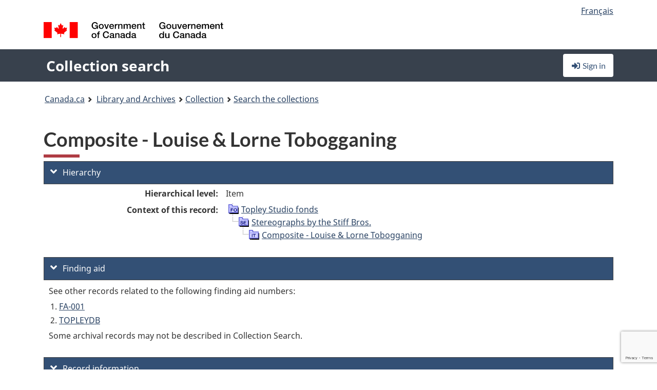

--- FILE ---
content_type: text/html; charset=utf-8
request_url: https://recherche-collection-search.bac-lac.gc.ca/eng/home/record?idnumber=3426067&app=FonAndCol
body_size: 66293
content:
 

<!DOCTYPE html>
<!--[if lt IE 9]><html class="no-js lt-ie9" lang="en" dir="ltr"><![endif]--><!--[if gt IE 8]><!-->
<html class="no-js" lang="en" dir="ltr">
<!--<![endif]-->
<head>
    <meta charset="utf-8">
    <!-- Web Experience Toolkit (WET) / Boîte à outils de l'expérience Web (BOEW) wet-boew.github.io/wet-boew/License-en.html / wet-boew.github.io/wet-boew/Licence-fr.html -->
    <meta http-equiv="X-UA-Compatible" content="IE=edge" />
    <title>Composite - Louise &amp; Lorne Tobogganing Archives / Collections and Fonds</title>
    <meta content="width=device-width,initial-scale=1" name="viewport">
    <!-- Meta data -->
    <meta name="dcterms.title" content="Composite - Louise &amp; Lorne Tobogganing Archives / Collections and Fonds">
    <meta name="dcterms.creator" content="Library and Archives Canada">
    <meta name="dcterms.language" title="ISO639-2" content="eng">
    <meta name="dcterms.service" content="BAC-LAC">
    <meta name="dcterms.accessRights" content="2">
    <meta name="dcterms.modified" title="W3CDTF" content="2026-01-12"/>
    
    <meta name="description" content="Application Description">
    <meta name="dcterms.issued" title="W3CDTF" content="Date published (2016-11-25) / Date de publication (2016-11-25)">
    <meta name="dcterms.modified" title="W3CDTF" content="Date modified (2023-12-12) / Date de modification (2023-12-12)">
    <meta name="dcterms.subject" title="scheme" content="French subject terms / Termes de sujet en français">
    
 
 
    <script src="https://www.canada.ca/etc/designs/canada/cdts/gcweb/v5_0_4/cdts/compiled/wet-en.js"></script>
    <!--[if gte IE 9 | !IE ]><!-->
    <link rel="apple-touch-icon" sizes="57x57 72x72 114x114 144x144 150x150" class="wb-favicon" href="https://www.canada.ca/etc/designs/canada/cdts/gcweb/v5_0_4/wet-boew/assets/favicon-mobile.png">
    <link href="https://www.canada.ca/etc/designs/canada/cdts/gcweb/v5_0_4/wet-boew/assets/favicon.ico" rel="icon" type="image/x-icon" class="wb-init wb-favicon-inited">
    
    
        <link rel="stylesheet" href="https://www.canada.ca/etc/designs/canada/cdts/gcweb/v5_0_4/wet-boew/css/theme.min.css" />
    
    <link rel="stylesheet" href="https://www.canada.ca/etc/designs/canada/cdts/gcweb/v5_0_4/cdts/cdtsfixes.css" />
    <link rel="stylesheet" href="https://www.canada.ca/etc/designs/canada/cdts/gcweb/v5_0_4/cdts/cdtsapps.css" />
    <link rel="stylesheet" href="https://use.fontawesome.com/releases/v5.8.1/css/all.css" integrity="sha384-50oBUHEmvpQ+1lW4y57PTFmhCaXp0ML5d60M1M7uH2+nqUivzIebhndOJK28anvf" crossorigin="anonymous" />

    <script src="https://www.canada.ca/etc/designs/canada/cdts/gcweb/v5_0_4/wet-boew/js/jquery/2.2.4/jquery.min.js"></script>

    <!--<![endif]-->
    <!--[if lt IE 9]>
    <link href="https://www.canada.ca/etc/designs/canada/cdts/gcweb/v5_0_4/wet-boew/assets/favicon.ico" rel="shortcut icon">
    <script src="https://ajax.googleapis.com/ajax/libs/jquery/1.12.4/jquery.min.js"></script>
    <![endif]-->
    <link rel="stylesheet" href="/GcWeb/css/site.min.css" />

    
    <link href="/lib/jquery-ui-1.13.2/jquery-ui.min.css" rel="stylesheet" />
    <link rel="stylesheet" href="/css/site.css?v=Uqvn1DzzL6G2eMww6vpajmNMLO0">
    <link rel="stylesheet" href="https://colabapi.bac-lac.gc.ca//hv/uv/uv.css" />
    <style>
        select.form-control {
            -webkit-appearance: menulist !important;
            -moz-appearance: menulist !important;
            -ms-appearance: menulist !important;
            -o-appearance: menulist !important;
            appearance: menulist !important;
            }
        </style>
        
    <link href="/css/RecordDisplay.css?v=yRzrbHw5kvnrKeBTe5lRCOY-by4" rel="stylesheet" />
    <link href="/css/HVContainer.css?v=UuEOL_zfh4r-A6I0NfBlqByNv3A" rel="stylesheet" />


    <link rel="stylesheet" href="https://cdn.design-system.alpha.canada.ca/%40cdssnc/gcds-components@0.43.1/dist/gcds/gcds.css" />



        <script src="//assets.adobedtm.com/be5dfd287373/0127575cd23a/launch-f7c3e6060667.min.js"></script>

</head>
<body class="page-type-nav" vocab="http://schema.org/" typeof="WebPage">
    <div id="def-top">
    </div>
    <!-- Write closure template -->
    <script>
        var defTop = document.getElementById("def-top");
        defTop.outerHTML = wet.builder.appTop({
  "appName": [
    {
      "text": "Collection search",
      "href": "/eng"
    }
  ],
  "breadcrumbs": [
    {
      "title": "Canada.ca",
      "href": "https://www.canada.ca/en.html"
    },
    {
      "title": "Library and Archives",
      "href": "https://library-archives.canada.ca/eng"
    }
  ],
  "lngLinks": [
    {
      "lang": "fr",
      "href": "/fra/accueil/notice?idnumber=3426067\u0026app=FonAndCol",
      "text": "Fran\u00E7ais"
    }
  ],
  "signIn": [
    {
      "href": "/eng/account/login"
    }
  ],
  "menuLinks": [],
  "search": false,
  "siteMenu": false,
  "showPreContent": false
});
    </script>

    <main role="main" property="mainContentOfPage" class="container">


        
    


        <h1 property="name" id="wb-cont">Composite - Louise &amp; Lorne Tobogganing Archives / Collections and Fonds</h1>

        

        




    <script>
        $('a.app-name').get(0).innerHTML = 'Collection search';
    </script>
    



            <script nomodule src="https://colabapi.bac-lac.gc.ca/hv/colab/lac-harmonized-viewer-module/lac-harmonized-viewer-module.js"></script>
            <script type="module" src="https://colabapi.bac-lac.gc.ca/hv/colab/lac-harmonized-viewer-module/lac-harmonized-viewer-module.esm.js"></script>
            <script src="https://colabapi.bac-lac.gc.ca//hv/uv/umd/UV.js"></script>
            <script>var uvj$ = jQuery.noConflict()</script>
            <div>
                <lac-harmonized-viewer id="hv-fonandcol3426067"
                                       reference-system="fonandcol"
                                       item-number="3426067"
                                       app-Environment="Prod"
                                       language="en"
                                       ecopy=""
                                       style="display:block"
                                       suppress-gallery="false"
                                       kwic-q=""
                                       kwic-q-exact=""
                                       kwic-q-any=""
                                       kwic-q-none=""
                                       kwic-count=""
                                       kwic-pages=""
                                       kwic-ecopies="">
                </lac-harmonized-viewer>
            </div>
            <div id="record-display">
                <ul class="list-unstyled">
                        

    <li>
        <section>
            <a href="javascript:;" id="jq-hierarchy-a" class="CFCS-toggle CFCS-toggle-opened" aria-expanded="true" data-target="#jq-hierarchy" aria-controls="jq-hierarchy">
                <i class="fas fa-angle-down CFCS-icon-down"></i>
                <i class="fas fa-angle-right CFCS-icon-right"></i>
                Hierarchy
            </a>
            <div id="jq-hierarchy" class="CFCS-collapsible" role="region" tabindex="-1">
                <div id="jq-record-fonandcol3426067" class="CFCS-table-flex">
                    <div class="CFCS-record-ck-div CFCS-hide-to-printer CFCS-table-cell-flex CFCS-hide">1</div>
                    <div class="CFCS-table-cell-flex CFCS-record-thumb-wrapper CFCS-hide"><img src="/images/generic.jpg" style="width: 132px" /></div>
                    <div class="CFCS-table-cell-flex">
                        <a href="https://recherche-collection-search.bac-lac.gc.ca/eng/home/record?idnumber=3426067&amp;app=FonAndCol" target="_blank" class="CFCS-hide"><h3 property="name">Composite - Louise &amp; Lorne Tobogganing</h3></a>
                        <div>
                            <div id="dl-hierarchy-fonandcol3426067" class="CFCS-margin-b-0 CFCS-table-flex">
                                    

    <div class="CFCS-table-row-flex">
        <div id="dt-recordhierarchylevelenfonandcol3426067" class="CFCS-row-label ">Hierarchical level:</div>
        <div id="dd-recordhierarchylevelenfonandcol3426067" class="CFCS-row-value ">
Item        </div>
    </div>

                                        

    <div class="CFCS-table-row-flex">
        <div id="dt-recordhierarchycontextfonandcol3426067" class="CFCS-row-label ">Context of this record:</div>
        <div id="dd-recordhierarchycontextfonandcol3426067" class="CFCS-row-value ">
                

    <div id="jq-container-body-recordhierarchycontextfonandcol3426067" class="CFCS-field-container" style="">
            


    <div id="jq-context-hierarchycontext-fonandcol3426067" class="CFCS-hierarchy-context CFCS-float-left-clear" style="">
        <ul id="jq-context-ul-hierarchycontext-fonandcol3426067">
                <li class="CFCS-table-indent-0">
                    <div class="CFCS-display-table-row">
                        <div id="folder-icon-0" class="CFCS-bg-img-dot-vertical CFCS-display-table-cell">
                                <a href="https://central.bac-lac.gc.ca:443/.redirect?app=FonAndCol&amp;id=138219&amp;lang=eng" title="Topley Studio fonds">
                                    <img src="/images/folder-10.png" height="20" width="20" alt="Topley Studio fonds" />
                                </a>
                        </div>
                        <div id="title-txt-0" class="CFCS-display-table-cell CFCS-padding-l-5">
                                <a href="https://central.bac-lac.gc.ca:443/.redirect?app=FonAndCol&amp;id=138219&amp;lang=eng" title="Topley Studio fonds">Topley Studio fonds</a>
                        </div>
                    </div>
                </li>
                <li class="CFCS-table-indent-1">
                    <div class="CFCS-display-table-row">
                            <div id="branch-icon-1" class="CFCS-display-table-cell CFCS-width-20px CFCS-bg-img-empty-vertical"><img src="/images/joinbottom.gif" width="19" /></div>
                        <div id="folder-icon-1" class="CFCS-bg-img-dot-vertical CFCS-display-table-cell">
                                <a href="https://central.bac-lac.gc.ca:443/.redirect?app=FonAndCol&amp;id=4495380&amp;lang=eng" title="Stereographs by the Stiff Bros.">
                                    <img src="/images/folder-30.png" height="20" width="20" alt="Stereographs by the Stiff Bros." />
                                </a>
                        </div>
                        <div id="title-txt-1" class="CFCS-display-table-cell CFCS-padding-l-5">
                                <a href="https://central.bac-lac.gc.ca:443/.redirect?app=FonAndCol&amp;id=4495380&amp;lang=eng" title="Stereographs by the Stiff Bros.">Stereographs by the Stiff Bros.</a>
                        </div>
                    </div>
                </li>
                <li class="CFCS-table-indent-2">
                    <div class="CFCS-display-table-row">
                            <div id="branch-icon-2" class="CFCS-display-table-cell CFCS-width-20px CFCS-bg-img-empty-vertical"><img src="/images/joinbottom.gif" width="19" /></div>
                        <div id="folder-icon-2" class="CFCS-bg-img-empty-vertical CFCS-display-table-cell">
                                <a href="https://central.bac-lac.gc.ca:443/.redirect?app=FonAndCol&amp;id=3426067&amp;lang=eng" title="Composite - Louise &amp; Lorne Tobogganing">
                                    <img src="/images/folder-80.png" height="20" width="20" alt="Composite - Louise &amp; Lorne Tobogganing" />
                                </a>
                        </div>
                        <div id="title-txt-2" class="CFCS-display-table-cell CFCS-padding-l-5">
                                <a href="https://central.bac-lac.gc.ca:443/.redirect?app=FonAndCol&amp;id=3426067&amp;lang=eng" title="Composite - Louise &amp; Lorne Tobogganing">Composite - Louise & Lorne Tobogganing</a>
                        </div>
                    </div>
                </li>
        </ul>
    </div>

    </div>
    <div id="jq-container-toggle-recordhierarchycontextfonandcol3426067" style="display:none" aria-hidden="true">
        <button id="jq-show-link-btn-recordhierarchycontextfonandcol3426067" class="CFCS-text-underline btn btn-link"
           onclick="$(this).hide(); $('#jq-hide-link-btn-recordhierarchycontextfonandcol3426067').show(); $('#jq-container-body-recordhierarchycontextfonandcol3426067').removeClass('CFCS-Text-truncated-2l', 200);"
           style="text-decoration:none; padding: 0;">Show more</button>
        <button id="jq-hide-link-btn-recordhierarchycontextfonandcol3426067" class="CFCS-text-underline btn btn-link"
           onclick="$(this).hide(); $('#jq-show-link-btn-recordhierarchycontextfonandcol3426067').show(); $('#jq-container-body-recordhierarchycontextfonandcol3426067').addClass('CFCS-Text-truncated-2l', 200);"
           style="text-decoration:none; padding: 0;">Show less</button>
    </div>

        </div>
    </div>

                            </div>
                        </div>
                    </div>
                </div>
            </div>
        </section>
    </li>

                        

        <li>
            <section>
                <a href="javascript:;" id="jq-findingaid-a" class="CFCS-toggle CFCS-toggle-opened" aria-expanded="true" data-target="#jq-findingaid" aria-controls="jq-findingaid">
                    <i class="fas fa-angle-down CFCS-icon-down"></i>
                    <i class="fas fa-angle-right CFCS-icon-right"></i>
                    Finding aid
                </a>
                <div id="jq-findingaid" class="CFCS-collapsible" role="region" tabindex="-1">
                    <div id="dl-findingaid-fonandcol3426067" class="CFCS-margin-b-0 CFCS-table-flex">
                            <div id="dl-findingaid-nbr-fonandcol3426067" class="CFCS-field-container">
See other records related to the following finding aid numbers:                                    

    <div class="CFCS-table-row-flex">
        <div id="dd-recordcontrolnumbercode162andtextfonandcol3426067" class="CFCS-row-value ">
                

    <div id="jq-container-body-recordcontrolnumbercode162andtextfonandcol3426067" class="CFCS-field-container" style="">
            

        <ol id="ol-recordcontrolnumbercode162andtextfonandcol3426067" class="">
                    <li id="li-recordcontrolnumbercode162andtextfonandcol3426067">
                        <a id="link-recordcontrolnumbercode162andtextfonandcol3426067" name="link-recordcontrolnumbercode162andtextfonandcol3426067" href="https://recherche-collection-search.bac-lac.gc.ca/eng/Home/Result?DataSource=Archives|FonAndCol&amp;SearchIn_1=FindingAidNumber&amp;SearchInText_1=FA-001&amp;ST=SAD">FA-001</a>
                    </li>
                    <li id="li-recordcontrolnumbercode162andtextfonandcol3426067">
                        <a id="link-recordcontrolnumbercode162andtextfonandcol3426067" name="link-recordcontrolnumbercode162andtextfonandcol3426067" href="https://recherche-collection-search.bac-lac.gc.ca/eng/Home/Result?DataSource=Archives|FonAndCol&amp;SearchIn_1=FindingAidNumber&amp;SearchInText_1=TOPLEYDB&amp;ST=SAD">TOPLEYDB</a>
                    </li>
        </ol>

    </div>
    <div id="jq-container-toggle-recordcontrolnumbercode162andtextfonandcol3426067" style="display:none" aria-hidden="true">
        <button id="jq-show-link-btn-recordcontrolnumbercode162andtextfonandcol3426067" class="CFCS-text-underline btn btn-link"
           onclick="$(this).hide(); $('#jq-hide-link-btn-recordcontrolnumbercode162andtextfonandcol3426067').show(); $('#jq-container-body-recordcontrolnumbercode162andtextfonandcol3426067').removeClass('CFCS-Text-truncated-2l', 200);"
           style="text-decoration:none; padding: 0;">Show more</button>
        <button id="jq-hide-link-btn-recordcontrolnumbercode162andtextfonandcol3426067" class="CFCS-text-underline btn btn-link"
           onclick="$(this).hide(); $('#jq-show-link-btn-recordcontrolnumbercode162andtextfonandcol3426067').show(); $('#jq-container-body-recordcontrolnumbercode162andtextfonandcol3426067').addClass('CFCS-Text-truncated-2l', 200);"
           style="text-decoration:none; padding: 0;">Show less</button>
    </div>
        <span id="jq-container-script-recordcontrolnumbercode162andtextfonandcol3426067">
            <script>
let textLengthrecordcontrolnumbercode162andtextfonandcol3426067 = $('#jq-container-body-recordcontrolnumbercode162andtextfonandcol3426067').text().length;
let containerHeightrecordcontrolnumbercode162andtextfonandcol3426067 = $('#jq-container-body-recordcontrolnumbercode162andtextfonandcol3426067').outerHeight();
if (containerHeightrecordcontrolnumbercode162andtextfonandcol3426067 > 90) {
  $('#jq-container-toggle-recordcontrolnumbercode162andtextfonandcol3426067').show();
  $('#jq-show-link-btn-recordcontrolnumbercode162andtextfonandcol3426067').show();
  $('#jq-hide-link-btn-recordcontrolnumbercode162andtextfonandcol3426067').hide();
  $('#jq-container-body-recordcontrolnumbercode162andtextfonandcol3426067').addClass('CFCS-Text-truncated-2l');
} else {
  $('#jq-container-toggle-recordcontrolnumbercode162andtextfonandcol3426067').hide();
  $('#jq-show-link-btn-recordcontrolnumbercode162andtextfonandcol3426067').hide();
  $('#jq-hide-link-btn-recordcontrolnumbercode162andtextfonandcol3426067').hide();
  $('#jq-container-body-recordcontrolnumbercode162andtextfonandcol3426067').removeClass('CFCS-Text-truncated-2l');
}
</script>
        </span>

        </div>
    </div>

Some archival records may not be described in Collection Search.                            </div>
                    </div>
                </div>
            </section>
        </li>

                    

    <li>
        <section>
            <a href="javascript:;" id="jq-brief-a" class="CFCS-toggle CFCS-toggle-opened" aria-expanded="true" data-target="#jq-brief" aria-controls="jq-brief">
                <i class="fas fa-angle-down CFCS-icon-down"></i>
                <i class="fas fa-angle-right CFCS-icon-right"></i>
                Record information
            </a>
            <div id="jq-brief" class="CFCS-collapsible" role="region" tabindex="-1">
                <div id="jq-record-fonandcol3426067" class="CFCS-table-flex">
                    <div class="CFCS-record-ck-div CFCS-hide-to-printer CFCS-table-cell-flex CFCS-hide">1</div>
                    <div class="CFCS-table-cell-flex CFCS-record-thumb-wrapper CFCS-hide"><img src="/images/generic.jpg" style="width: 132px" /></div>
                    <div class="CFCS-table-cell-flex">
                            <a href="https://recherche-collection-search.bac-lac.gc.ca/eng/home/record?idnumber=3426067&amp;app=FonAndCol" target="_blank" class="CFCS-hide"><h3 property="name">Composite - Louise &amp; Lorne Tobogganing</h3></a>
                        <div>
                                

    <div id="dl-brief-fonandcol3426067" class="CFCS-margin-b-0 CFCS-table-flex">
            

    <div class="CFCS-table-row-flex">
        <div id="dt-recordnotecode24datesofcreationfonandcol3426067" class="CFCS-row-label ">Date:</div>
        <div id="dd-recordnotecode24datesofcreationfonandcol3426067" class="CFCS-row-value ">
n.d.        </div>
    </div>

            

    <div class="CFCS-table-row-flex">
        <div id="dt-recordreferenceenfonandcol3426067" class="CFCS-row-label ">Reference:</div>
        <div id="dd-recordreferenceenfonandcol3426067" class="CFCS-row-value ">
Box number: 00602B        </div>
    </div>

            


            


            

    <div class="CFCS-table-row-flex">
        <div id="dt-recordcontrolnumbercode167textfonandcol3426067" class="CFCS-row-label ">Item no. (creator):</div>
        <div id="dd-recordcontrolnumbercode167textfonandcol3426067" class="CFCS-row-value ">
232        </div>
    </div>

            


            


            

    <div class="CFCS-table-row-flex">
        <div id="dt-recordtypeofmaterialenfonandcol3426067" class="CFCS-row-label ">Type of material:</div>
        <div id="dd-recordtypeofmaterialenfonandcol3426067" class="CFCS-row-value ">
Photographs        </div>
    </div>

            

    

    <div class="CFCS-table-row-flex">
        <div id="dt-foundinfonandcol3426067" class="CFCS-row-label ">Found in:</div>
        <div id="dd-foundinfonandcol3426067" class="CFCS-row-value ">
Archives / Collections and Fonds        </div>
    </div>

   
            

        
            

    

    <div class="CFCS-table-row-flex">
        <div id="dt-idnumberfonandcol3426067" class="CFCS-row-label ">Item ID number:</div>
        <div id="dd-idnumberfonandcol3426067" class="CFCS-row-value ">
3426067        </div>
    </div>


            

    <div class="CFCS-table-row-flex">
        <div id="dt-recordnotecode24datesofcreationfonandcol3426067" class="CFCS-row-label ">Date(s):</div>
        <div id="dd-recordnotecode24datesofcreationfonandcol3426067" class="CFCS-row-value ">
n.d.        </div>
    </div>

            


            

    <div class="CFCS-table-row-flex">
        <div id="dt-recordplaceofcreationenfonandcol3426067" class="CFCS-row-label ">Place of creation:</div>
        <div id="dd-recordplaceofcreationenfonandcol3426067" class="CFCS-row-value ">
No place, unknown, or undetermined        </div>
    </div>

            


            


            


            


            

    <div class="CFCS-table-row-flex">
        <div id="dt-phydesextentfonandcol3426067" class="CFCS-row-label ">Extent:</div>
        <div id="dd-phydesextentfonandcol3426067" class="CFCS-row-value ">
1 photograph : b&w, stereograph glass plate negative ; 13.5 x 16.3 cm.<br />Negatives - glass        </div>
    </div>

            

    <div class="CFCS-table-row-flex">
        <div id="dt-recordlanguageofmaterialenfonandcol3426067" class="CFCS-row-label ">Language of material:</div>
        <div id="dd-recordlanguageofmaterialenfonandcol3426067" class="CFCS-row-value ">
no language        </div>
    </div>

            


            


            


            


            

    <div class="CFCS-table-row-flex">
        <div id="dt-recordadditionalnamefonandcol3426067" class="CFCS-row-label ">Additional name(s):</div>
        <div id="dd-recordadditionalnamefonandcol3426067" class="CFCS-row-value ">
                

    <div id="jq-container-body-recordadditionalnamefonandcol3426067" class="CFCS-field-container" style="">
            

        <ol id="ol-recordadditionalnamefonandcol3426067" class="">
                    <li id="li-recordadditionalnamefonandcol3426067">
                        <a id="link-recordadditionalnamefonandcol3426067" name="link-recordadditionalnamefonandcol3426067" href="https://recherche-collection-search.bac-lac.gc.ca/eng/Home/Result?DataSource=Archives|FonAndCol&amp;SearchIn_1=Name&amp;SearchInText_1=Argyll, John Douglas Sutherland Campbell, Duke of, 1845-1914&amp;ST=SAD">Depicted: Argyll, John Douglas Sutherland Campbell, Duke of, 1845-1914</a>
                    </li>
                    <li id="li-recordadditionalnamefonandcol3426067">
                        <a id="link-recordadditionalnamefonandcol3426067" name="link-recordadditionalnamefonandcol3426067" href="https://recherche-collection-search.bac-lac.gc.ca/eng/Home/Result?DataSource=Archives|FonAndCol&amp;SearchIn_1=Name&amp;SearchInText_1=Louise, Princess, Duchess of Argyll, 1848-1939&amp;ST=SAD">Depicted: Louise, Princess, Duchess of Argyll, 1848-1939</a>
                    </li>
                    <li id="li-recordadditionalnamefonandcol3426067">
                        <a id="link-recordadditionalnamefonandcol3426067" name="link-recordadditionalnamefonandcol3426067" href="https://recherche-collection-search.bac-lac.gc.ca/eng/Home/Result?DataSource=Archives|FonAndCol&amp;SearchIn_1=Name&amp;SearchInText_1=Stiff Brothers&amp;ST=SAD">Photographer: Stiff Brothers</a>
                    </li>
                    <li id="li-recordadditionalnamefonandcol3426067">
                        <a id="link-recordadditionalnamefonandcol3426067" name="link-recordadditionalnamefonandcol3426067" href="https://recherche-collection-search.bac-lac.gc.ca/eng/Home/Result?DataSource=Archives|FonAndCol&amp;SearchIn_1=Name&amp;SearchInText_1=Louise, Princess, Duchess of Argyll, 1848-1939&amp;ST=SAD">Louise, Princess, Duchess of Argyll, 1848-1939</a>
                    </li>
                    <li id="li-recordadditionalnamefonandcol3426067">
                        <a id="link-recordadditionalnamefonandcol3426067" name="link-recordadditionalnamefonandcol3426067" href="https://recherche-collection-search.bac-lac.gc.ca/eng/Home/Result?DataSource=Archives|FonAndCol&amp;SearchIn_1=Name&amp;SearchInText_1=Argyll, John Douglas Sutherland Campbell, Duke of, 1845-1914&amp;ST=SAD">Argyll, John Douglas Sutherland Campbell, Duke of, 1845-1914</a>
                    </li>
        </ol>

    </div>
    <div id="jq-container-toggle-recordadditionalnamefonandcol3426067" style="display:none" aria-hidden="true">
        <button id="jq-show-link-btn-recordadditionalnamefonandcol3426067" class="CFCS-text-underline btn btn-link"
           onclick="$(this).hide(); $('#jq-hide-link-btn-recordadditionalnamefonandcol3426067').show(); $('#jq-container-body-recordadditionalnamefonandcol3426067').removeClass('CFCS-Text-truncated-2l', 200);"
           style="text-decoration:none; padding: 0;">Show more</button>
        <button id="jq-hide-link-btn-recordadditionalnamefonandcol3426067" class="CFCS-text-underline btn btn-link"
           onclick="$(this).hide(); $('#jq-show-link-btn-recordadditionalnamefonandcol3426067').show(); $('#jq-container-body-recordadditionalnamefonandcol3426067').addClass('CFCS-Text-truncated-2l', 200);"
           style="text-decoration:none; padding: 0;">Show less</button>
    </div>
        <span id="jq-container-script-recordadditionalnamefonandcol3426067">
            <script>
let textLengthrecordadditionalnamefonandcol3426067 = $('#jq-container-body-recordadditionalnamefonandcol3426067').text().length;
let containerHeightrecordadditionalnamefonandcol3426067 = $('#jq-container-body-recordadditionalnamefonandcol3426067').outerHeight();
if (containerHeightrecordadditionalnamefonandcol3426067 > 90) {
  $('#jq-container-toggle-recordadditionalnamefonandcol3426067').show();
  $('#jq-show-link-btn-recordadditionalnamefonandcol3426067').show();
  $('#jq-hide-link-btn-recordadditionalnamefonandcol3426067').hide();
  $('#jq-container-body-recordadditionalnamefonandcol3426067').addClass('CFCS-Text-truncated-2l');
} else {
  $('#jq-container-toggle-recordadditionalnamefonandcol3426067').hide();
  $('#jq-show-link-btn-recordadditionalnamefonandcol3426067').hide();
  $('#jq-hide-link-btn-recordadditionalnamefonandcol3426067').hide();
  $('#jq-container-body-recordadditionalnamefonandcol3426067').removeClass('CFCS-Text-truncated-2l');
}
</script>
        </span>

        </div>
    </div>

            


                

    <div class="CFCS-table-row-flex">
        <div id="dt-additionalinfofonandcol3426067" class="CFCS-row-label ">Additional information:</div>
        <div id="dd-additionalinfofonandcol3426067" class="CFCS-row-value ">
                

    <div id="jq-container-body-additionalinfofonandcol3426067" class="CFCS-field-container" style="">
                    

    <div class="CFCS-table-row-flex">
        <div id="dt-recordnotecode210textfonandcol3426067" class="CFCS-row-label ">Related material:</div>
        <div id="dd-recordnotecode210textfonandcol3426067" class="CFCS-row-value ">
Identical to negative no. 181 (PA-008495) in Topley Series SE (MIKAN 3387411).        </div>
    </div>

    </div>
    <div id="jq-container-toggle-additionalinfofonandcol3426067" style="display:none" aria-hidden="true">
        <button id="jq-show-link-btn-additionalinfofonandcol3426067" class="CFCS-text-underline btn btn-link"
           onclick="$(this).hide(); $('#jq-hide-link-btn-additionalinfofonandcol3426067').show(); $('#jq-container-body-additionalinfofonandcol3426067').removeClass('CFCS-Text-truncated-2l', 200);"
           style="text-decoration:none; padding: 0;">Show more</button>
        <button id="jq-hide-link-btn-additionalinfofonandcol3426067" class="CFCS-text-underline btn btn-link"
           onclick="$(this).hide(); $('#jq-show-link-btn-additionalinfofonandcol3426067').show(); $('#jq-container-body-additionalinfofonandcol3426067').addClass('CFCS-Text-truncated-2l', 200);"
           style="text-decoration:none; padding: 0;">Show less</button>
    </div>

        </div>
    </div>

            


            


            


            


            

    <div class="CFCS-table-row-flex">
        <div id="dt-recordrecordsourceenfonandcol3426067" class="CFCS-row-label ">Source:</div>
        <div id="dd-recordrecordsourceenfonandcol3426067" class="CFCS-row-value ">
Private        </div>
    </div>

            


            


            


            


            

    <div class="CFCS-table-row-flex">
        <div id="dt-recordcontrolnumbercode154textfonandcol3426067" class="CFCS-row-label ">Other accession no.:</div>
        <div id="dd-recordcontrolnumbercode154textfonandcol3426067" class="CFCS-row-value ">
                

    <div id="jq-container-body-recordcontrolnumbercode154textfonandcol3426067" class="CFCS-field-container" style="">
            <span>1936-270 NPC</span>
    </div>
    <div id="jq-container-toggle-recordcontrolnumbercode154textfonandcol3426067" style="display:none" aria-hidden="true">
        <button id="jq-show-link-btn-recordcontrolnumbercode154textfonandcol3426067" class="CFCS-text-underline btn btn-link"
           onclick="$(this).hide(); $('#jq-hide-link-btn-recordcontrolnumbercode154textfonandcol3426067').show(); $('#jq-container-body-recordcontrolnumbercode154textfonandcol3426067').removeClass('CFCS-Text-truncated-2l', 200);"
           style="text-decoration:none; padding: 0;">Show more</button>
        <button id="jq-hide-link-btn-recordcontrolnumbercode154textfonandcol3426067" class="CFCS-text-underline btn btn-link"
           onclick="$(this).hide(); $('#jq-show-link-btn-recordcontrolnumbercode154textfonandcol3426067').show(); $('#jq-container-body-recordcontrolnumbercode154textfonandcol3426067').addClass('CFCS-Text-truncated-2l', 200);"
           style="text-decoration:none; padding: 0;">Show less</button>
    </div>
        <span id="jq-container-script-recordcontrolnumbercode154textfonandcol3426067">
            <script>
let textLengthrecordcontrolnumbercode154textfonandcol3426067 = $('#jq-container-body-recordcontrolnumbercode154textfonandcol3426067').text().length;
let containerHeightrecordcontrolnumbercode154textfonandcol3426067 = $('#jq-container-body-recordcontrolnumbercode154textfonandcol3426067').outerHeight();
if (containerHeightrecordcontrolnumbercode154textfonandcol3426067 > 90) {
  $('#jq-container-toggle-recordcontrolnumbercode154textfonandcol3426067').show();
  $('#jq-show-link-btn-recordcontrolnumbercode154textfonandcol3426067').show();
  $('#jq-hide-link-btn-recordcontrolnumbercode154textfonandcol3426067').hide();
  $('#jq-container-body-recordcontrolnumbercode154textfonandcol3426067').addClass('CFCS-Text-truncated-2l');
} else {
  $('#jq-container-toggle-recordcontrolnumbercode154textfonandcol3426067').hide();
  $('#jq-show-link-btn-recordcontrolnumbercode154textfonandcol3426067').hide();
  $('#jq-hide-link-btn-recordcontrolnumbercode154textfonandcol3426067').hide();
  $('#jq-container-body-recordcontrolnumbercode154textfonandcol3426067').removeClass('CFCS-Text-truncated-2l');
}
</script>
        </span>

        </div>
    </div>

            


            


    </div>

                        </div>
                    </div>
                    <div id="jq-myresearch-fonandcol3426067" class="CFCS-table-cell-flex text-center CFCS-width-100px CFCS-v-align-top">
                            <a class="btn btn-default wb-lbx CFCS-margin-5-0-5-0" href="#link-to-this-rec" onclick="let recUrl=UpdateUrlEcopy('https://central.bac-lac.gc.ca/.redirect?app=fonandcol&id=3426067&lang=eng'); $('#jq-rec-url').val(recUrl); AdjustPopupCss();" role="button" title="Link to this record"><i class="fas fa-link CFCS-font-size-2em"><span class="wb-inv">Link to this record</span></i><div class="CFCS-font-size-08em">Link to this record</div></a>
                            <br />
                            <a id="jq-add-to-research-fonandcol-3426067" class="btn btn-default wb-lbx CFCS-margin-5-0-5-0" href="#section-require-login" onclick="SetPendingAddToResearch('fonandcol-3426067'); AdjustPopupCss();" role="button" title="Sign in to start saving records using My Research"><i class="fas fa-folder-plus CFCS-font-size-2em"><span class="wb-inv">Sign in to start saving records using My Research</span></i><div class="CFCS-font-size-08em">Add to My Research</div></a>
                            
<section id="link-to-this-rec" class="mfp-hide modal-dialog modal-content overlay-def">
    <header class="modal-header"><h2 class="modal-title" id="lbx-title">Link to this record</h2></header>
    <div class="modal-body">
        <div>This link identifies the web page describing this particular record. Unlike the temporary link in your browser, this link will allow you to access, and reference, this page in the future.&#xD;&#xA;To link to this descriptive record, copy and paste the URL where ever needed (wiki, blog, document).</div>
        <div class="allWidth" style="margin-top: 10px; font-style: italic;">
            <input type="text" id="jq-rec-url" value="" class="form-control CFCS-inline-block" style="min-width:90%" />
            <i class="fas fa-copy CFCS-color-bluegrey" style="cursor: pointer; font-size: 1.5em;" title="Copy the link to the clipboard" onclick="$('#jq-rec-url').select();document.execCommand('copy');"></i>
        </div>
    </div>
    <div class="modal-footer">
        <button type="button" id="jq-button-login-close" class="btn btn-default popup-modal-dismiss" onclick="SaveTopScrollPosition()">Close</button>
    </div>
    <button type="button" title="Close" class="mfp-close">×<span class="wb-inv">Close</span></button>
</section>
                                
    <section id="section-require-login" class="mfp-hide modal-dialog modal-content overlay-def">
        <header class="modal-header"><h2 class="modal-title" id="lbx-title">Sign in</h2></header>
        <div class="modal-body">
            Sign in to start saving records using My Research
        </div>
        <div class="modal-footer">
            <a id="jq-button-login" class="btn btn-primary" href="/eng/account/login?returnUrl=%2feng%2fhome%2frecord%3fidnumber%3d3426067%26app%3dFonAndCol" onclick="SaveTopScrollPosition(); TriggerPopupAddToResearch()">Sign in</a>
            <button type="button" id="jq-button-login-cancel" class="btn btn-default popup-modal-dismiss">Cancel</button>
        </div>
        <button type="button" title="Close" class="mfp-close">×<span class="wb-inv">Close</span></button>
    </section>    

                    </div>
                </div>
            </div>
        </section>
    </li>

                    

        <li>
            <section>
                <a href="javascript:;" id="jq-ordering-a" class="CFCS-toggle CFCS-toggle-opened" aria-expanded="true" data-target="#jq-ordering" aria-controls="jq-ordering">
                    <i class="fas fa-angle-down CFCS-icon-down"></i>
                    <i class="fas fa-angle-right CFCS-icon-right"></i>
                    Ordering and viewing options
                </a>
                <div id="jq-ordering" class="CFCS-collapsible" role="region" tabindex="-1">
                        

    <div id="dl-ordering-fonandcol3426067" class="CFCS-margin-b-0 CFCS-table-flex">
            

    <div class="CFCS-table-row-flex">
        <div id="dt-recordmediafonandcol3426067" class="CFCS-row-label ">Conditions of access:</div>
        <div id="dd-recordmediafonandcol3426067" class="CFCS-row-value ">
                

    <div id="jq-container-body-recordmediafonandcol3426067" class="CFCS-field-container" style="">
            

            

    <div id="media-1200-block" style="/margin-bottom: 15px">
        <div id="media-1200-text" class="CFCS-coa-all">
            <div id="media-1200-left" class="CFCS-coa-left">
                <strong><em>Graphic (photo)</em></strong>
            </div>
            <div id="media-1200-right" class="CFCS-coa-right">
                [Consultation<span class="hide-on-mobile"> 90</span> Open]
<br />Glass plate negatives do not travel. Must be consulted at Preservation Centre.            </div>
        </div>
                

    <div id="physicalManifestation-3-block">
        <div id="physicalManifestation-3-text" class="CFCS-coa-all">
            <div id="physicalManifestation-3-text-left" class="CFCS-coa-left" style="padding-left: 15px">
                <strong><em>Box</em></strong> [TOPLEY, WILLIAM JAMES 1936-270]  
            </div>
            <div id="physicalManifestation-3-text-right" class="CFCS-coa-right" >
                [Consultation<span class="hide-on-mobile"> 90</span> Open]
            </div>
        </div>
                <div id="subcontainer-7-block">
                    <div id="subcontainer-7-text" class="CFCS-coa-all">
                        <div id="subcontainer-7-text-left" class="CFCS-coa-left" style="padding-left: 45px">
                            00602B Item no. assigned by LAC 232
                        </div>
                        <div id="subcontainer-7-text-right" class="CFCS-coa-right">
                            [Consultation<span class="hide-on-mobile"> 90</span> Open]
                        </div>
                    </div>
                </div>
    </div>

                

    <div id="physicalManifestation-5-block">
        <div id="physicalManifestation-5-text" class="CFCS-coa-all">
            <div id="physicalManifestation-5-text-left" class="CFCS-coa-left" style="padding-left: 15px">
                <strong><em>Copy negative</em></strong> [TOPLEY, WILLIAM JAMES 1936-270]  PA-008495
            </div>
            <div id="physicalManifestation-5-text-right" class="CFCS-coa-right" >
                [Consultation<span class="hide-on-mobile"> 90</span> Open]
            </div>
        </div>
    </div>

    </div>


    </div>
    <div id="jq-container-toggle-recordmediafonandcol3426067" style="display:none" aria-hidden="true">
        <button id="jq-show-link-btn-recordmediafonandcol3426067" class="CFCS-text-underline btn btn-link"
           onclick="$(this).hide(); $('#jq-hide-link-btn-recordmediafonandcol3426067').show(); $('#jq-container-body-recordmediafonandcol3426067').removeClass('CFCS-Text-truncated-2l', 200);"
           style="text-decoration:none; padding: 0;">Show more</button>
        <button id="jq-hide-link-btn-recordmediafonandcol3426067" class="CFCS-text-underline btn btn-link"
           onclick="$(this).hide(); $('#jq-show-link-btn-recordmediafonandcol3426067').show(); $('#jq-container-body-recordmediafonandcol3426067').addClass('CFCS-Text-truncated-2l', 200);"
           style="text-decoration:none; padding: 0;">Show less</button>
    </div>
        <span id="jq-container-script-recordmediafonandcol3426067">
            <script>
let textLengthrecordmediafonandcol3426067 = $('#jq-container-body-recordmediafonandcol3426067').text().length;
let containerHeightrecordmediafonandcol3426067 = $('#jq-container-body-recordmediafonandcol3426067').outerHeight();
if (containerHeightrecordmediafonandcol3426067 > 90) {
  $('#jq-container-toggle-recordmediafonandcol3426067').show();
  $('#jq-show-link-btn-recordmediafonandcol3426067').show();
  $('#jq-hide-link-btn-recordmediafonandcol3426067').hide();
  $('#jq-container-body-recordmediafonandcol3426067').addClass('CFCS-Text-truncated-2l');
} else {
  $('#jq-container-toggle-recordmediafonandcol3426067').hide();
  $('#jq-show-link-btn-recordmediafonandcol3426067').hide();
  $('#jq-hide-link-btn-recordmediafonandcol3426067').hide();
  $('#jq-container-body-recordmediafonandcol3426067').removeClass('CFCS-Text-truncated-2l');
}
</script>
        </span>

        </div>
    </div>

            

    <div class="CFCS-table-row-flex">
        <div id="dt-recordnotecode111textfonandcol3426067" class="CFCS-row-label ">Terms of use:</div>
        <div id="dd-recordnotecode111textfonandcol3426067" class="CFCS-row-value ">
                

    <div id="jq-container-body-recordnotecode111textfonandcol3426067" class="CFCS-field-container" style="">
            <span>Credit: Topley Studio / Library and Archives Canada / [reproduction number<br />Restrictions on use: Nil<br />Copyright: Expired</span>
    </div>
    <div id="jq-container-toggle-recordnotecode111textfonandcol3426067" style="display:none" aria-hidden="true">
        <button id="jq-show-link-btn-recordnotecode111textfonandcol3426067" class="CFCS-text-underline btn btn-link"
           onclick="$(this).hide(); $('#jq-hide-link-btn-recordnotecode111textfonandcol3426067').show(); $('#jq-container-body-recordnotecode111textfonandcol3426067').removeClass('CFCS-Text-truncated-2l', 200);"
           style="text-decoration:none; padding: 0;">Show more</button>
        <button id="jq-hide-link-btn-recordnotecode111textfonandcol3426067" class="CFCS-text-underline btn btn-link"
           onclick="$(this).hide(); $('#jq-show-link-btn-recordnotecode111textfonandcol3426067').show(); $('#jq-container-body-recordnotecode111textfonandcol3426067').addClass('CFCS-Text-truncated-2l', 200);"
           style="text-decoration:none; padding: 0;">Show less</button>
    </div>
        <span id="jq-container-script-recordnotecode111textfonandcol3426067">
            <script>
let textLengthrecordnotecode111textfonandcol3426067 = $('#jq-container-body-recordnotecode111textfonandcol3426067').text().length;
let containerHeightrecordnotecode111textfonandcol3426067 = $('#jq-container-body-recordnotecode111textfonandcol3426067').outerHeight();
if (containerHeightrecordnotecode111textfonandcol3426067 > 90) {
  $('#jq-container-toggle-recordnotecode111textfonandcol3426067').show();
  $('#jq-show-link-btn-recordnotecode111textfonandcol3426067').show();
  $('#jq-hide-link-btn-recordnotecode111textfonandcol3426067').hide();
  $('#jq-container-body-recordnotecode111textfonandcol3426067').addClass('CFCS-Text-truncated-2l');
} else {
  $('#jq-container-toggle-recordnotecode111textfonandcol3426067').hide();
  $('#jq-show-link-btn-recordnotecode111textfonandcol3426067').hide();
  $('#jq-hide-link-btn-recordnotecode111textfonandcol3426067').hide();
  $('#jq-container-body-recordnotecode111textfonandcol3426067').removeClass('CFCS-Text-truncated-2l');
}
</script>
        </span>

        </div>
    </div>

    </div>

                        <div class="CFCS-width-all alert alert-info" style="font-size: .8em">
                            <p>
                                You can
                                <a href="https://library-archives.canada.ca/eng/services/public/consult-lac-material/order-archival-material/Pages/order-archival-materials.aspx" target="_blank" class="alert-link">order materials in advance</a>
                                to be ready for you when you
                                <a href="https://library-archives.canada.ca/eng/services/public/visit/Pages/visit-us.aspx" target="_blank" class="alert-link">visit</a>.
                                You will need a
                                <a href="https://library-archives.canada.ca/eng/services/public/pages/registration-intro.aspx" target="_blank" class="alert-link">user card</a>
                                to do this.
                            </p>
                            <p>
                                Cannot visit us on site? You can
                                <a href="https://reproduction.bac-lac.gc.ca/en" target="_blank" class="alert-link">purchase a copy</a>
                                to be sent to you. Some restrictions may apply.
                            </p>
                        </div>
                </div>
            </section>
        </li>

                </ul>
                

            </div>

<script src="/js/record-display.js?v=dDFSP3FI4mNMAAbK0fWYfYQuuN0"></script>


        <div class="CFCS-width-all CFCS-debug CFCS-display-none">
            <div class="CFCS-display-table-row CFCS-background-eee">
                <div class="CFCS-display-table-cell"><strong>Event</strong></div>
                <div class="CFCS-display-table-cell"><strong>Elapsed time (mm:ss,...)</strong></div>
            </div>
                <div class="CFCS-display-table-row">
                    <div class="CFCS-display-table-cell CFCS-div-indent-0">QueryString parameter Parsing</div>
                    <div class="CFCS-display-table-cell">00:00.00</div>
                </div>
                <div class="CFCS-display-table-row">
                    <div class="CFCS-display-table-cell CFCS-div-indent-0">Load Record model</div>
                    <div class="CFCS-display-table-cell">00:00.00</div>
                </div>
                <div class="CFCS-display-table-row">
                    <div class="CFCS-display-table-cell CFCS-div-indent-1">Load record XML - Archives|FonAndCol</div>
                    <div class="CFCS-display-table-cell">00:00.00</div>
                </div>
                <div class="CFCS-display-table-row">
                    <div class="CFCS-display-table-cell CFCS-div-indent-1">Load record fields from record XML</div>
                    <div class="CFCS-display-table-cell">00:00.00</div>
                </div>
                <div class="CFCS-display-table-row">
                    <div class="CFCS-display-table-cell CFCS-div-indent-1">Load record ecopies from the DB</div>
                    <div class="CFCS-display-table-cell">00:00.00</div>
                </div>
                <div class="CFCS-display-table-row">
                    <div class="CFCS-display-table-cell CFCS-div-indent-0">Load KWIC from Search API</div>
                    <div class="CFCS-display-table-cell">00:00.00</div>
                </div>
                <div class="CFCS-display-table-row">
                    <div class="CFCS-display-table-cell CFCS-div-indent-0">Load previous / next record ids from the result list</div>
                    <div class="CFCS-display-table-cell">00:00.00</div>
                </div>
                <div class="CFCS-display-table-row">
                    <div class="CFCS-display-table-cell CFCS-div-indent-0">Save record stats</div>
                    <div class="CFCS-display-table-cell">00:00.00</div>
                </div>
                <div class="CFCS-display-table-row">
                    <div class="CFCS-display-table-cell CFCS-div-indent-0">Load Record display view</div>
                    <div class="CFCS-display-table-cell">00:00.00</div>
                </div>
        </div>


        <div id="def-preFooter">
        </div>
        <!-- Write closure template -->
        <script>
            var defPreFooter = document.getElementById("def-preFooter");
            var defPreFooterOuterHTML = wet.builder.preFooter({
  "dateModified": "2026-01-12",
  "pageDetails": true,
  "showFeedback": {
    "enabled": false
  },
  "showPostContent": false,
  "showShare": false
});


            defPreFooter.outerHTML = defPreFooterOuterHTML;
        </script>
     </main>

    <div id="def-footer">
    </div>
    <!-- Write closure template -->
    <script>
        var defFooter = document.getElementById("def-footer");
        

                defFooter.outerHTML = wet.builder.footer({
  "footerSections": {
    "title": "Library and Archives Canada",
    "links": [
      {
        "text": "Ask us a question",
        "href": "https://library-archives.canada.ca/eng/services/public/ask-us-question/pages/ask-us-question.aspx",
        "newWindow": true
      },
      {
        "text": "Give feedback",
        "href": "https://library-archives.canada.ca/eng/Pages/feedback.aspx",
        "newWindow": true
      }
    ]
  },
  "contextualFooter": {
    "title": "Library and Archives Canada",
    "links": [
      {
        "text": "Ask us a question",
        "href": "https://library-archives.canada.ca/eng/services/public/ask-us-question/pages/ask-us-question.aspx",
        "newWindow": true
      },
      {
        "text": "Give feedback",
        "href": "https://library-archives.canada.ca/eng/Pages/feedback.aspx",
        "newWindow": true
      }
    ]
  }
});
                </script>

        <div id="def-accountMenu" class="hidden">
             

        
        <li>
            <a href="/eng/account/login?returnUrl=%2Feng%2Fhome%2Frecord%3Fidnumber%3D3426067%26app%3DFonAndCol" class="btn" role="button"><span class="fas fa-sign-in-alt fa-fw" aria-hidden="true"></span> Sign in</a>
        </li>

        </div>
    <div id="def-breadcrumb" class="hidden">
        
    <li><a href="https://library-archives.canada.ca/eng/collection/Pages/collection.aspx">Collection</a></li>
    <li><a href="https://library-archives.canada.ca/eng/collection/search-collections/pages/search-the-collection.aspx">Search the collections</a></li>
    

    </div>

        <div id="def-menu" class="hidden">
            

        </div>

    
    
        <!--[if gte IE 9 | !IE ]><!-->
        <script src="https://www.canada.ca/etc/designs/canada/cdts/gcweb/v5_0_4/wet-boew/js/wet-boew.min.js"></script>
        <!--<![endif]-->
        <script src="https://www.canada.ca/etc/designs/canada/cdts/gcweb/v5_0_4/wet-boew/js/theme.min.js"></script>
    
    <script src="https://www.canada.ca/etc/designs/canada/cdts/gcweb/v5_0_4/cdts/cdtscustom.js"></script>

    
    <!-- Google tag (gtag.js) -->
    <script async src="https://www.googletagmanager.com/gtag/js?id=G-W7F3J3NPK6"></script>

    <script type="module" src="https://cdn.design-system.alpha.canada.ca/%40cdssnc/gcds-components@0.43.1/dist/gcds/gcds.esm.js"></script>


    <script>
        var $ = jQuery.noConflict();

        window.dataLayer = window.dataLayer || [];
        function gtag() { dataLayer.push(arguments); }
        gtag('js', new Date());
        gtag('config', 'G-W7F3J3NPK6');



        let const_AND = "AND";
        let const_OR = "OR";
        let const_NOT = "NOT";
        let vSearchCensusAdvancedUrl = "https://recherche-collection-search.bac-lac.gc.ca/eng/Census/SearchAdvanced";
        let vSearchCensusBasicUrl = "https://recherche-collection-search.bac-lac.gc.ca/eng/Census/Search";
        let vSearchAdvancedHelpUrl = "https://recherche-collection-search.bac-lac.gc.ca/eng/Help/";
        let vSearchAdvancedUrl = "https://recherche-collection-search.bac-lac.gc.ca/eng/Home/SearchAdvanced";
        let vSearchBasicUrl = "https://recherche-collection-search.bac-lac.gc.ca/eng/Home/Search";
        let vResultPageUrl = "https://recherche-collection-search.bac-lac.gc.ca/eng/Home/Result";
        let const_API_UNRESPONSIVE = "APIUNRESPONSIVE";
        let const_BLOCK_ADDITIONAL_SEARCH_CNTNR = "jq-ADD_SEARCH_CNTNR";
        let const_BLOCK_COLLAPSE_ADDITIONAL = "jq-COLLAPSE_ADDITIONAL";
        let const_BLOCK_EXPAND_ADDITIONAL = "jq-EXPAND_ADDITIONAL";
        let const_CENSUS_YEAR_CODE = "ApplicationCode";
        let const_CONTENT_TYPE = "contenttype";
        let const_CONTENT_TYPE_BASIC = "section_basic";
        let const_CONTENT_TYPE_ADDITIONAL = "section_additional";
        let const_CONTENT_TYPE_ADVANCED = "section_advanced";
        let const_DATA_SOURCE = "DataSource";
        let const_DATA_SOURCE_SELECTED = "DataSourceSel";
        let const_DATA_SOURCE_CENSUS = "Genealogy|Census";
        let const_DATA_SOURCE_PORR = "Library|PORR";
        let const_DATA_SET = "dataset";
        let const_DATE_OPERATOR = "dateOperator";
        let const_DATES = "dates";
        let const_DIGITAL_MANIFEST_URL = "https://digitalmanifest.bac-lac.gc.ca/DigitalManifest/";
        let const_DISTRICT = "District";
        let const_DISTRICT_CODE = "DistrictCode";
        let const_DISTRICT_NAME = "DistrictName";
        let const_DISTRICT_NUMBER = "DistrictNumber";
        let const_DIVISION = "Division";
        let const_DIVISION_CODE = "DivisionCode";
        let const_DIVISION_NUMBER = "DivisionNumber";
        let const_ERR_REQ_EMAIL = "error-required-email";
        let const_ERR_INVALID_EMAIL = "error-invalid-email";
        let const_ERR_REQ_MESSAGE = "error-required-message";
        let const_ERR_UNEXPECTED = "error-unexpected";
        let const_ENV = "enviro";
        let const_FORMAT = "format";
        let const_FIRST_NAME = "FirstName";
        let const_ID_NUMBER = "IdNumber";
        let const_GEOGRAPHIC_COVERAGE_CODE = "GeographicCoverageCode";
        let const_IS_FRENCH = "false";
        let const_KEYWORD = "q";
        let const_KEYWORD_1 = "q_1";
        let const_KEYWORD_2 = "q_2";
        let const_KEYWORD_3 = "q_3";
        let const_KEYWORD_4 = "q_4";
        let const_KEYWORD_ANY = "q_any";
        let const_KEYWORD_EXACT = "q_exact";
        let const_KEYWORD_TYPE = "q_type";
        let const_KEYWORD_TYPE_1 = "q_type_1";
        let const_KEYWORD_TYPE_2 = "q_type_2";
        let const_KEYWORD_TYPE_3 = "q_type_3";
        let const_KEYWORD_TYPE_4 = "q_type_4";
        let const_MATERIAL_DATE = "MaterialDate";
        let const_ONLINE = "OnlineCode";
        let const_OPERATOR = "Operator_";
        let const_OPERATOR_0 = "Operator_0";
        let const_OPERATOR_1 = "Operator_1";
        let const_OPERATOR_2 = "Operator_2";
        let const_OPERATOR_Q = "Operator_q_";
        let const_OPERATOR_Q_0 = "Operator_q_0";
        let const_OPERATOR_Q_1 = "Operator_q_1";
        let const_OPERATOR_Q_2 = "Operator_q_2";
        let const_OPERATOR_Q_3 = "Operator_q_3";
        let const_Q_STRING = "jq-qstring";
        let const_PLEASE_WAIT = "Please wait ...";
        let const_PRESERVE_SCROLL_POSITION = "psp";
        let const_PROVINCE_CODE = "ProvinceCode";
        let const_RANGE_SLIDER = "jq-RANGE_SLIDER";
        let const_REC_PER_PAGE = "num";
        let const_SEARCH_CSS_AUTOCOMPLETE = "jq-autocomplete";
        let const_SEARCH_BY = "jq-SEARCH_BY";
        let const_SEARCH_IN = "SearchIn_";
        let const_SEARCH_IN_1 = "SearchIn_1";
        let const_SEARCH_IN_2 = "SearchIn_2";
        let const_SEARCH_IN_3 = "SearchIn_3";
        let const_SEARCH_IN_TXT = "SearchInText_";
        let const_SEARCH_IN_TXT_1 = "SearchInText_1";
        let const_SEARCH_IN_TXT_2 = "SearchInText_2";
        let const_SEARCH_IN_TXT_3 = "SearchInText_3";
        let const_SEARCH_UCC = "HasUccCode";
        let const_SEARCH_TYPE = "ST";
        let const_SEARCH_TYPE_BASIC = "SB";
        let const_SEARCH_TYPE_ADVANCED = "SAD";
        let const_SEARCH_TYPE_ADVANCED_HELP = "SAH";
        let const_SEARCH_CENSUS_TYPE_BASIC = "SCB";
        let const_SEARCH_CENSUS_TYPE_ADVANCED = "SCA";
        let const_SORT = "sort";
        let const_SPLITTER = "~";
        let const_STATUS_PROCESS_ERROR = "process-error";
        let const_STATUS_SUCCESS = "success";
        let const_STATUS_VALIDATION_ERR = "validation-error";
        let const_START_RECORD = "start";
        let const_SUB_DISTRICT = "SubDistrict";
        let const_SUB_DISTRICT_CODE = "SubDistrictCode";
        let const_SUB_DISTRICT_NAME = "SubDistrictName";
        let const_SUB_DISTRICT_NUMBER = "SubDistrictNumber";
        let const_SUB_GEOGRAPHIC_COVERAGE_CODE = "SubGeographicCoverageCode";
        let lblClose = "Close";
        let lblCopyEcopy = "Copy the ecopy number to the clipboard";
        let txtDownload = "Download";
        let lblEcopyNbr = "Ecopy number:";
        let lblNew = "New";
        let lblPleaseWait = "Please wait ...";
        let txtPrint = "Print";
        let lblSelect = "Select";
        let txtAlreadyInFolder = "Already contains same record";
        let txtAddTo = "Add to";
        let vAutoCompleteDelay = "300";
        let vAutoCompleteMinLength = "3";
        let vCentralUrl = "https://central.bac-lac.gc.ca/";
        let vDateBucketId = "DateBucket";
        // let vEnviro = "prod";
        let vFavourites = "favourites";
        let vLang2 = "en";
        let vLang3 = "eng";
        let vDatetId = "Date";
        let vRangeClear = "Clear range";
        let vRangeSet = "Set range";
        let vRangeTypeFields = "";
        let vResearchFolderPrivate = "priv";
        let vResearchFolderPublic = "pub";
        let vResearchAccountMy = "my";
        let vResearchAccountLac = "lac";
        let errMyResearchAdd = "An error occured: the connection to MyResearch was refused";
        let errUnauthorizedMyResearchAdd = "An error occured: the connection to MyResearch was refused";
        let errNotFoundMyResearchAdd = "An error occured: the connection to MyResearch was refused";

        // Add Antiforgery token to all jQuery ajax requests
        $.ajaxSetup({
            headers: {
                'RequestVerificationToken': 'CfDJ8JrRcDJumqtEl1ZXStDakbNu36dS4LfLDWjp0UgPMJouFxK7KYM1CN2sfaM4J0M3u2TMbjXdWE8y-Ds4ZO90Cy9u3KKO1ad1tHS_uuf-TnfHzMSaPqlHoOK3JS_vueukTiME1ySraCdwnWpL-LHriMU'
            }
        });

        window.antiforgery = {
            name: '__RequestVerificationToken',
            value: 'CfDJ8JrRcDJumqtEl1ZXStDakbNu36dS4LfLDWjp0UgPMJouFxK7KYM1CN2sfaM4J0M3u2TMbjXdWE8y-Ds4ZO90Cy9u3KKO1ad1tHS_uuf-TnfHzMSaPqlHoOK3JS_vueukTiME1ySraCdwnWpL-LHriMU'
        };

        const bootstrapLink = document.createElement("link");
        bootstrapLink.setAttribute("href", "/bootstrap-5.0.2-dist/css/bootstrap.css");
        bootstrapLink.setAttribute("rel", "stylesheet");
        document.head.prepend(bootstrapLink);


        $(document).ready(function () {
            //Set session Id
            // let tabId = sessionStorage.getItem("tabId");
            // if (!tabId || (tabId !== sessionStorage.getItem("tabClosed"))) {
            //     tabId = Math.random().toString(36).substr(2) + Date.now().toString(36).substr(5);
            //     sessionStorage.setItem("tabId", tabId);
            // }
            // sessionStorage.removeItem("tabClosed");
            // window.addEventListener("unload", function () {
            //     sessionStorage.setItem("tabClosed", tabId);
            // });

            // let uilanguage = navigator.languages[0];
            // let userAgent = window.navigator.userAgent.toLowerCase();
            // let browserName = (function (agent) {
            //     switch (true) {
            //         case agent.indexOf("edge") > -1: return "MS Edge";
            //         case agent.indexOf("edg/") > -1: return "Edge ( chromium based)";
            //         case agent.indexOf("opr") > -1 && !!window.opr: return "Opera";
            //         case agent.indexOf("chrome") > -1 && !!window.chrome: return "Chrome";
            //         case agent.indexOf("trident") > -1: return "MS IE";
            //         case agent.indexOf("firefox") > -1: return "Mozilla Firefox";
            //         case agent.indexOf("safari") > -1: return "Safari";
            //         default: return "other";
            //     }
            // })(userAgent);
            // let osName = navigator.platform;
            // let deviceName = (function (agent) {
            //     switch (true) {
            //         case agent.indexOf("iphone") > -1: return "iPhone";
            //         case agent.indexOf("ipod/") > -1: return "iPod";
            //         case agent.indexOf("ipad") > -1: return "iPad";
            //         case agent.indexOf("blackberry") > -1: return "BlackBerry";
            //         case agent.indexOf("android") > -1: return "Android";
            //         case agent.indexOf("webos") > -1: return "webOS";
            //         case agent.indexOf("Windows phone") > -1: return "Windows Phone";
            //         case agent.indexOf("zunewp") > -1: return "ZuneWP7";
            //         default: return "Standard device";
            //     }
            // })(userAgent);
            // setTimeout(() => {
            //     let url = '/ajax/set-applog-data?sessionId=' + tabId + '&browserName=' + browserName + '&deviceName=' +
            //         deviceName + '&uilanguage=' + uilanguage + '&osname=' + osName;
            //     $.ajax({
            //         type: "GET",
            //         url: url,
            //         success: function (result) {
            //             console.log(result);
            //         },
            //         statusCode: {
            //             400: function () {
            //                 $('.jq-myresearch-add').hide();
            //                 $('#jq-myresearch-error').show();
            //             }
            //         }
            //     });
            // }, 500);


            
            //Reset local storage for content warnings
            const showContentWarning = localStorage.getItem("showContentWarning");
            if (showContentWarning != null)
            {
                const timeMins = 1800000; // 30 Mins in milliseconds
                const contentWarningTime = localStorage.getItem("ContentWarningStartTime");
                const now = new Date();
                const timeItv = now - new Date(contentWarningTime);
                console.log(now);
                console.log(contentWarningTime);
                console.log(timeItv);
                if (timeItv > timeMins) 
                {
                    console.log("Reset Content Warning");
                    localStorage.removeItem("showContentWarning");
                    localStorage.removeItem("ContentWarningStartTime");
                }
                else {
                    console.log("Content Warning will not be reset:" + timeItv);
                }
            }


            let arrowDD = document.getElementById("accountDropDownMenu");
            if (arrowDD) {
                var extraArrow = arrowDD.getElementsByClassName('expicon glyphicon glyphicon-chevron-down');
                extraArrow[0].setAttribute('style', 'display:none')

                arrowDD.addEventListener('click', function (e) {
                    setTimeout(() => {
                        var ddl = document.getElementsByClassName('dropdown-menu show').item(0);
                        if (ddl != undefined || ddl == null) {
                            ddl.setAttribute('style', 'left: auto; position: absolute; transform: translate3d(0px, 45px, 0px); top: 0px; will-change: transform;');
                        }
                    }, 10)
                }, 1);
            }
        });
    </script>

    <script src="/lib/jquery-ui-1.13.2/jquery-ui.js"></script>
    <script src="/js/site.js?v=ys9eQuCXVToiXeNVyzGnB7kIIc0"></script>
    <script src="/bootstrap-5.0.2-dist/js/bootstrap.js"></script>
    <script src="/bootstrap-5.0.2-dist/js/popper.min.js"></script>
    
    <script src="/js/my-research.js?v=D2OAJFAJFB6wjX7MJDnbkVsWrpk"></script>
    <script>
        var vMyResearchVersion = "1";
        $('#wb-cont').html('Composite - Louise &amp; Lorne Tobogganing');
    </script>
    
    <script type="text/javascript">_satellite.pageBottom();</script>


    <script type="text/javascript">
        if (typeof($.fn.dropdown) === "undefined") {
            $.getScript("/GcWeb/js/bootstrap-dropdown.min.js");
        }
    </script>

        <script>_satellite.pageBottom();</script>

    <script>
        $(document).ready(function(){
            // Append breadcrumbs
            var $defBreadcrumb = $("#def-breadcrumb");
            if ($defBreadcrumb.length) {
                $("ol.breadcrumb").append($defBreadcrumb.html());
                $defBreadcrumb.remove();
            }

            // Add menu
            var $defMenu = $("#def-menu");
            if ($defMenu.length) {
                $("#wb-sm").get(0).outerHTML = $defMenu.html();
                $defMenu.remove();
            }

            // Replace account menu
            var $defAccountMenu = $("#def-accountMenu");
            if ($defAccountMenu.length) {
                $(".app-list-account").html($defAccountMenu.html());
                $(".app-bar #accountDropDownMenu").closest("nav").attr("id", "gc-analytics-dnt");
                $(".app-bar-mb #accountDropDownMenu").closest("nav").attr("id", "gc-analytics-dnt2");
                $(".app-bar-mb #accountDropDownMenu").attr("id", "accountDropDownMenu-mb");
                $(".app-bar-mb [aria-labelledby='accountDropDownMenu']").attr("aria-labelledby", "accountDropDownMenu-mb");
                $defAccountMenu.remove();
            }

        });
    </script>

</body>
</html>

--- FILE ---
content_type: text/html; charset=utf-8
request_url: https://www.google.com/recaptcha/api2/anchor?ar=1&k=6LfVTMAUAAAAAIVaMvsLKTrsF2WqIPReqgNDrBDK&co=aHR0cHM6Ly9yZWNoZXJjaGUtY29sbGVjdGlvbi1zZWFyY2guYmFjLWxhYy5nYy5jYTo0NDM.&hl=en&v=PoyoqOPhxBO7pBk68S4YbpHZ&size=invisible&anchor-ms=20000&execute-ms=30000&cb=hut8xihxlp65
body_size: 48559
content:
<!DOCTYPE HTML><html dir="ltr" lang="en"><head><meta http-equiv="Content-Type" content="text/html; charset=UTF-8">
<meta http-equiv="X-UA-Compatible" content="IE=edge">
<title>reCAPTCHA</title>
<style type="text/css">
/* cyrillic-ext */
@font-face {
  font-family: 'Roboto';
  font-style: normal;
  font-weight: 400;
  font-stretch: 100%;
  src: url(//fonts.gstatic.com/s/roboto/v48/KFO7CnqEu92Fr1ME7kSn66aGLdTylUAMa3GUBHMdazTgWw.woff2) format('woff2');
  unicode-range: U+0460-052F, U+1C80-1C8A, U+20B4, U+2DE0-2DFF, U+A640-A69F, U+FE2E-FE2F;
}
/* cyrillic */
@font-face {
  font-family: 'Roboto';
  font-style: normal;
  font-weight: 400;
  font-stretch: 100%;
  src: url(//fonts.gstatic.com/s/roboto/v48/KFO7CnqEu92Fr1ME7kSn66aGLdTylUAMa3iUBHMdazTgWw.woff2) format('woff2');
  unicode-range: U+0301, U+0400-045F, U+0490-0491, U+04B0-04B1, U+2116;
}
/* greek-ext */
@font-face {
  font-family: 'Roboto';
  font-style: normal;
  font-weight: 400;
  font-stretch: 100%;
  src: url(//fonts.gstatic.com/s/roboto/v48/KFO7CnqEu92Fr1ME7kSn66aGLdTylUAMa3CUBHMdazTgWw.woff2) format('woff2');
  unicode-range: U+1F00-1FFF;
}
/* greek */
@font-face {
  font-family: 'Roboto';
  font-style: normal;
  font-weight: 400;
  font-stretch: 100%;
  src: url(//fonts.gstatic.com/s/roboto/v48/KFO7CnqEu92Fr1ME7kSn66aGLdTylUAMa3-UBHMdazTgWw.woff2) format('woff2');
  unicode-range: U+0370-0377, U+037A-037F, U+0384-038A, U+038C, U+038E-03A1, U+03A3-03FF;
}
/* math */
@font-face {
  font-family: 'Roboto';
  font-style: normal;
  font-weight: 400;
  font-stretch: 100%;
  src: url(//fonts.gstatic.com/s/roboto/v48/KFO7CnqEu92Fr1ME7kSn66aGLdTylUAMawCUBHMdazTgWw.woff2) format('woff2');
  unicode-range: U+0302-0303, U+0305, U+0307-0308, U+0310, U+0312, U+0315, U+031A, U+0326-0327, U+032C, U+032F-0330, U+0332-0333, U+0338, U+033A, U+0346, U+034D, U+0391-03A1, U+03A3-03A9, U+03B1-03C9, U+03D1, U+03D5-03D6, U+03F0-03F1, U+03F4-03F5, U+2016-2017, U+2034-2038, U+203C, U+2040, U+2043, U+2047, U+2050, U+2057, U+205F, U+2070-2071, U+2074-208E, U+2090-209C, U+20D0-20DC, U+20E1, U+20E5-20EF, U+2100-2112, U+2114-2115, U+2117-2121, U+2123-214F, U+2190, U+2192, U+2194-21AE, U+21B0-21E5, U+21F1-21F2, U+21F4-2211, U+2213-2214, U+2216-22FF, U+2308-230B, U+2310, U+2319, U+231C-2321, U+2336-237A, U+237C, U+2395, U+239B-23B7, U+23D0, U+23DC-23E1, U+2474-2475, U+25AF, U+25B3, U+25B7, U+25BD, U+25C1, U+25CA, U+25CC, U+25FB, U+266D-266F, U+27C0-27FF, U+2900-2AFF, U+2B0E-2B11, U+2B30-2B4C, U+2BFE, U+3030, U+FF5B, U+FF5D, U+1D400-1D7FF, U+1EE00-1EEFF;
}
/* symbols */
@font-face {
  font-family: 'Roboto';
  font-style: normal;
  font-weight: 400;
  font-stretch: 100%;
  src: url(//fonts.gstatic.com/s/roboto/v48/KFO7CnqEu92Fr1ME7kSn66aGLdTylUAMaxKUBHMdazTgWw.woff2) format('woff2');
  unicode-range: U+0001-000C, U+000E-001F, U+007F-009F, U+20DD-20E0, U+20E2-20E4, U+2150-218F, U+2190, U+2192, U+2194-2199, U+21AF, U+21E6-21F0, U+21F3, U+2218-2219, U+2299, U+22C4-22C6, U+2300-243F, U+2440-244A, U+2460-24FF, U+25A0-27BF, U+2800-28FF, U+2921-2922, U+2981, U+29BF, U+29EB, U+2B00-2BFF, U+4DC0-4DFF, U+FFF9-FFFB, U+10140-1018E, U+10190-1019C, U+101A0, U+101D0-101FD, U+102E0-102FB, U+10E60-10E7E, U+1D2C0-1D2D3, U+1D2E0-1D37F, U+1F000-1F0FF, U+1F100-1F1AD, U+1F1E6-1F1FF, U+1F30D-1F30F, U+1F315, U+1F31C, U+1F31E, U+1F320-1F32C, U+1F336, U+1F378, U+1F37D, U+1F382, U+1F393-1F39F, U+1F3A7-1F3A8, U+1F3AC-1F3AF, U+1F3C2, U+1F3C4-1F3C6, U+1F3CA-1F3CE, U+1F3D4-1F3E0, U+1F3ED, U+1F3F1-1F3F3, U+1F3F5-1F3F7, U+1F408, U+1F415, U+1F41F, U+1F426, U+1F43F, U+1F441-1F442, U+1F444, U+1F446-1F449, U+1F44C-1F44E, U+1F453, U+1F46A, U+1F47D, U+1F4A3, U+1F4B0, U+1F4B3, U+1F4B9, U+1F4BB, U+1F4BF, U+1F4C8-1F4CB, U+1F4D6, U+1F4DA, U+1F4DF, U+1F4E3-1F4E6, U+1F4EA-1F4ED, U+1F4F7, U+1F4F9-1F4FB, U+1F4FD-1F4FE, U+1F503, U+1F507-1F50B, U+1F50D, U+1F512-1F513, U+1F53E-1F54A, U+1F54F-1F5FA, U+1F610, U+1F650-1F67F, U+1F687, U+1F68D, U+1F691, U+1F694, U+1F698, U+1F6AD, U+1F6B2, U+1F6B9-1F6BA, U+1F6BC, U+1F6C6-1F6CF, U+1F6D3-1F6D7, U+1F6E0-1F6EA, U+1F6F0-1F6F3, U+1F6F7-1F6FC, U+1F700-1F7FF, U+1F800-1F80B, U+1F810-1F847, U+1F850-1F859, U+1F860-1F887, U+1F890-1F8AD, U+1F8B0-1F8BB, U+1F8C0-1F8C1, U+1F900-1F90B, U+1F93B, U+1F946, U+1F984, U+1F996, U+1F9E9, U+1FA00-1FA6F, U+1FA70-1FA7C, U+1FA80-1FA89, U+1FA8F-1FAC6, U+1FACE-1FADC, U+1FADF-1FAE9, U+1FAF0-1FAF8, U+1FB00-1FBFF;
}
/* vietnamese */
@font-face {
  font-family: 'Roboto';
  font-style: normal;
  font-weight: 400;
  font-stretch: 100%;
  src: url(//fonts.gstatic.com/s/roboto/v48/KFO7CnqEu92Fr1ME7kSn66aGLdTylUAMa3OUBHMdazTgWw.woff2) format('woff2');
  unicode-range: U+0102-0103, U+0110-0111, U+0128-0129, U+0168-0169, U+01A0-01A1, U+01AF-01B0, U+0300-0301, U+0303-0304, U+0308-0309, U+0323, U+0329, U+1EA0-1EF9, U+20AB;
}
/* latin-ext */
@font-face {
  font-family: 'Roboto';
  font-style: normal;
  font-weight: 400;
  font-stretch: 100%;
  src: url(//fonts.gstatic.com/s/roboto/v48/KFO7CnqEu92Fr1ME7kSn66aGLdTylUAMa3KUBHMdazTgWw.woff2) format('woff2');
  unicode-range: U+0100-02BA, U+02BD-02C5, U+02C7-02CC, U+02CE-02D7, U+02DD-02FF, U+0304, U+0308, U+0329, U+1D00-1DBF, U+1E00-1E9F, U+1EF2-1EFF, U+2020, U+20A0-20AB, U+20AD-20C0, U+2113, U+2C60-2C7F, U+A720-A7FF;
}
/* latin */
@font-face {
  font-family: 'Roboto';
  font-style: normal;
  font-weight: 400;
  font-stretch: 100%;
  src: url(//fonts.gstatic.com/s/roboto/v48/KFO7CnqEu92Fr1ME7kSn66aGLdTylUAMa3yUBHMdazQ.woff2) format('woff2');
  unicode-range: U+0000-00FF, U+0131, U+0152-0153, U+02BB-02BC, U+02C6, U+02DA, U+02DC, U+0304, U+0308, U+0329, U+2000-206F, U+20AC, U+2122, U+2191, U+2193, U+2212, U+2215, U+FEFF, U+FFFD;
}
/* cyrillic-ext */
@font-face {
  font-family: 'Roboto';
  font-style: normal;
  font-weight: 500;
  font-stretch: 100%;
  src: url(//fonts.gstatic.com/s/roboto/v48/KFO7CnqEu92Fr1ME7kSn66aGLdTylUAMa3GUBHMdazTgWw.woff2) format('woff2');
  unicode-range: U+0460-052F, U+1C80-1C8A, U+20B4, U+2DE0-2DFF, U+A640-A69F, U+FE2E-FE2F;
}
/* cyrillic */
@font-face {
  font-family: 'Roboto';
  font-style: normal;
  font-weight: 500;
  font-stretch: 100%;
  src: url(//fonts.gstatic.com/s/roboto/v48/KFO7CnqEu92Fr1ME7kSn66aGLdTylUAMa3iUBHMdazTgWw.woff2) format('woff2');
  unicode-range: U+0301, U+0400-045F, U+0490-0491, U+04B0-04B1, U+2116;
}
/* greek-ext */
@font-face {
  font-family: 'Roboto';
  font-style: normal;
  font-weight: 500;
  font-stretch: 100%;
  src: url(//fonts.gstatic.com/s/roboto/v48/KFO7CnqEu92Fr1ME7kSn66aGLdTylUAMa3CUBHMdazTgWw.woff2) format('woff2');
  unicode-range: U+1F00-1FFF;
}
/* greek */
@font-face {
  font-family: 'Roboto';
  font-style: normal;
  font-weight: 500;
  font-stretch: 100%;
  src: url(//fonts.gstatic.com/s/roboto/v48/KFO7CnqEu92Fr1ME7kSn66aGLdTylUAMa3-UBHMdazTgWw.woff2) format('woff2');
  unicode-range: U+0370-0377, U+037A-037F, U+0384-038A, U+038C, U+038E-03A1, U+03A3-03FF;
}
/* math */
@font-face {
  font-family: 'Roboto';
  font-style: normal;
  font-weight: 500;
  font-stretch: 100%;
  src: url(//fonts.gstatic.com/s/roboto/v48/KFO7CnqEu92Fr1ME7kSn66aGLdTylUAMawCUBHMdazTgWw.woff2) format('woff2');
  unicode-range: U+0302-0303, U+0305, U+0307-0308, U+0310, U+0312, U+0315, U+031A, U+0326-0327, U+032C, U+032F-0330, U+0332-0333, U+0338, U+033A, U+0346, U+034D, U+0391-03A1, U+03A3-03A9, U+03B1-03C9, U+03D1, U+03D5-03D6, U+03F0-03F1, U+03F4-03F5, U+2016-2017, U+2034-2038, U+203C, U+2040, U+2043, U+2047, U+2050, U+2057, U+205F, U+2070-2071, U+2074-208E, U+2090-209C, U+20D0-20DC, U+20E1, U+20E5-20EF, U+2100-2112, U+2114-2115, U+2117-2121, U+2123-214F, U+2190, U+2192, U+2194-21AE, U+21B0-21E5, U+21F1-21F2, U+21F4-2211, U+2213-2214, U+2216-22FF, U+2308-230B, U+2310, U+2319, U+231C-2321, U+2336-237A, U+237C, U+2395, U+239B-23B7, U+23D0, U+23DC-23E1, U+2474-2475, U+25AF, U+25B3, U+25B7, U+25BD, U+25C1, U+25CA, U+25CC, U+25FB, U+266D-266F, U+27C0-27FF, U+2900-2AFF, U+2B0E-2B11, U+2B30-2B4C, U+2BFE, U+3030, U+FF5B, U+FF5D, U+1D400-1D7FF, U+1EE00-1EEFF;
}
/* symbols */
@font-face {
  font-family: 'Roboto';
  font-style: normal;
  font-weight: 500;
  font-stretch: 100%;
  src: url(//fonts.gstatic.com/s/roboto/v48/KFO7CnqEu92Fr1ME7kSn66aGLdTylUAMaxKUBHMdazTgWw.woff2) format('woff2');
  unicode-range: U+0001-000C, U+000E-001F, U+007F-009F, U+20DD-20E0, U+20E2-20E4, U+2150-218F, U+2190, U+2192, U+2194-2199, U+21AF, U+21E6-21F0, U+21F3, U+2218-2219, U+2299, U+22C4-22C6, U+2300-243F, U+2440-244A, U+2460-24FF, U+25A0-27BF, U+2800-28FF, U+2921-2922, U+2981, U+29BF, U+29EB, U+2B00-2BFF, U+4DC0-4DFF, U+FFF9-FFFB, U+10140-1018E, U+10190-1019C, U+101A0, U+101D0-101FD, U+102E0-102FB, U+10E60-10E7E, U+1D2C0-1D2D3, U+1D2E0-1D37F, U+1F000-1F0FF, U+1F100-1F1AD, U+1F1E6-1F1FF, U+1F30D-1F30F, U+1F315, U+1F31C, U+1F31E, U+1F320-1F32C, U+1F336, U+1F378, U+1F37D, U+1F382, U+1F393-1F39F, U+1F3A7-1F3A8, U+1F3AC-1F3AF, U+1F3C2, U+1F3C4-1F3C6, U+1F3CA-1F3CE, U+1F3D4-1F3E0, U+1F3ED, U+1F3F1-1F3F3, U+1F3F5-1F3F7, U+1F408, U+1F415, U+1F41F, U+1F426, U+1F43F, U+1F441-1F442, U+1F444, U+1F446-1F449, U+1F44C-1F44E, U+1F453, U+1F46A, U+1F47D, U+1F4A3, U+1F4B0, U+1F4B3, U+1F4B9, U+1F4BB, U+1F4BF, U+1F4C8-1F4CB, U+1F4D6, U+1F4DA, U+1F4DF, U+1F4E3-1F4E6, U+1F4EA-1F4ED, U+1F4F7, U+1F4F9-1F4FB, U+1F4FD-1F4FE, U+1F503, U+1F507-1F50B, U+1F50D, U+1F512-1F513, U+1F53E-1F54A, U+1F54F-1F5FA, U+1F610, U+1F650-1F67F, U+1F687, U+1F68D, U+1F691, U+1F694, U+1F698, U+1F6AD, U+1F6B2, U+1F6B9-1F6BA, U+1F6BC, U+1F6C6-1F6CF, U+1F6D3-1F6D7, U+1F6E0-1F6EA, U+1F6F0-1F6F3, U+1F6F7-1F6FC, U+1F700-1F7FF, U+1F800-1F80B, U+1F810-1F847, U+1F850-1F859, U+1F860-1F887, U+1F890-1F8AD, U+1F8B0-1F8BB, U+1F8C0-1F8C1, U+1F900-1F90B, U+1F93B, U+1F946, U+1F984, U+1F996, U+1F9E9, U+1FA00-1FA6F, U+1FA70-1FA7C, U+1FA80-1FA89, U+1FA8F-1FAC6, U+1FACE-1FADC, U+1FADF-1FAE9, U+1FAF0-1FAF8, U+1FB00-1FBFF;
}
/* vietnamese */
@font-face {
  font-family: 'Roboto';
  font-style: normal;
  font-weight: 500;
  font-stretch: 100%;
  src: url(//fonts.gstatic.com/s/roboto/v48/KFO7CnqEu92Fr1ME7kSn66aGLdTylUAMa3OUBHMdazTgWw.woff2) format('woff2');
  unicode-range: U+0102-0103, U+0110-0111, U+0128-0129, U+0168-0169, U+01A0-01A1, U+01AF-01B0, U+0300-0301, U+0303-0304, U+0308-0309, U+0323, U+0329, U+1EA0-1EF9, U+20AB;
}
/* latin-ext */
@font-face {
  font-family: 'Roboto';
  font-style: normal;
  font-weight: 500;
  font-stretch: 100%;
  src: url(//fonts.gstatic.com/s/roboto/v48/KFO7CnqEu92Fr1ME7kSn66aGLdTylUAMa3KUBHMdazTgWw.woff2) format('woff2');
  unicode-range: U+0100-02BA, U+02BD-02C5, U+02C7-02CC, U+02CE-02D7, U+02DD-02FF, U+0304, U+0308, U+0329, U+1D00-1DBF, U+1E00-1E9F, U+1EF2-1EFF, U+2020, U+20A0-20AB, U+20AD-20C0, U+2113, U+2C60-2C7F, U+A720-A7FF;
}
/* latin */
@font-face {
  font-family: 'Roboto';
  font-style: normal;
  font-weight: 500;
  font-stretch: 100%;
  src: url(//fonts.gstatic.com/s/roboto/v48/KFO7CnqEu92Fr1ME7kSn66aGLdTylUAMa3yUBHMdazQ.woff2) format('woff2');
  unicode-range: U+0000-00FF, U+0131, U+0152-0153, U+02BB-02BC, U+02C6, U+02DA, U+02DC, U+0304, U+0308, U+0329, U+2000-206F, U+20AC, U+2122, U+2191, U+2193, U+2212, U+2215, U+FEFF, U+FFFD;
}
/* cyrillic-ext */
@font-face {
  font-family: 'Roboto';
  font-style: normal;
  font-weight: 900;
  font-stretch: 100%;
  src: url(//fonts.gstatic.com/s/roboto/v48/KFO7CnqEu92Fr1ME7kSn66aGLdTylUAMa3GUBHMdazTgWw.woff2) format('woff2');
  unicode-range: U+0460-052F, U+1C80-1C8A, U+20B4, U+2DE0-2DFF, U+A640-A69F, U+FE2E-FE2F;
}
/* cyrillic */
@font-face {
  font-family: 'Roboto';
  font-style: normal;
  font-weight: 900;
  font-stretch: 100%;
  src: url(//fonts.gstatic.com/s/roboto/v48/KFO7CnqEu92Fr1ME7kSn66aGLdTylUAMa3iUBHMdazTgWw.woff2) format('woff2');
  unicode-range: U+0301, U+0400-045F, U+0490-0491, U+04B0-04B1, U+2116;
}
/* greek-ext */
@font-face {
  font-family: 'Roboto';
  font-style: normal;
  font-weight: 900;
  font-stretch: 100%;
  src: url(//fonts.gstatic.com/s/roboto/v48/KFO7CnqEu92Fr1ME7kSn66aGLdTylUAMa3CUBHMdazTgWw.woff2) format('woff2');
  unicode-range: U+1F00-1FFF;
}
/* greek */
@font-face {
  font-family: 'Roboto';
  font-style: normal;
  font-weight: 900;
  font-stretch: 100%;
  src: url(//fonts.gstatic.com/s/roboto/v48/KFO7CnqEu92Fr1ME7kSn66aGLdTylUAMa3-UBHMdazTgWw.woff2) format('woff2');
  unicode-range: U+0370-0377, U+037A-037F, U+0384-038A, U+038C, U+038E-03A1, U+03A3-03FF;
}
/* math */
@font-face {
  font-family: 'Roboto';
  font-style: normal;
  font-weight: 900;
  font-stretch: 100%;
  src: url(//fonts.gstatic.com/s/roboto/v48/KFO7CnqEu92Fr1ME7kSn66aGLdTylUAMawCUBHMdazTgWw.woff2) format('woff2');
  unicode-range: U+0302-0303, U+0305, U+0307-0308, U+0310, U+0312, U+0315, U+031A, U+0326-0327, U+032C, U+032F-0330, U+0332-0333, U+0338, U+033A, U+0346, U+034D, U+0391-03A1, U+03A3-03A9, U+03B1-03C9, U+03D1, U+03D5-03D6, U+03F0-03F1, U+03F4-03F5, U+2016-2017, U+2034-2038, U+203C, U+2040, U+2043, U+2047, U+2050, U+2057, U+205F, U+2070-2071, U+2074-208E, U+2090-209C, U+20D0-20DC, U+20E1, U+20E5-20EF, U+2100-2112, U+2114-2115, U+2117-2121, U+2123-214F, U+2190, U+2192, U+2194-21AE, U+21B0-21E5, U+21F1-21F2, U+21F4-2211, U+2213-2214, U+2216-22FF, U+2308-230B, U+2310, U+2319, U+231C-2321, U+2336-237A, U+237C, U+2395, U+239B-23B7, U+23D0, U+23DC-23E1, U+2474-2475, U+25AF, U+25B3, U+25B7, U+25BD, U+25C1, U+25CA, U+25CC, U+25FB, U+266D-266F, U+27C0-27FF, U+2900-2AFF, U+2B0E-2B11, U+2B30-2B4C, U+2BFE, U+3030, U+FF5B, U+FF5D, U+1D400-1D7FF, U+1EE00-1EEFF;
}
/* symbols */
@font-face {
  font-family: 'Roboto';
  font-style: normal;
  font-weight: 900;
  font-stretch: 100%;
  src: url(//fonts.gstatic.com/s/roboto/v48/KFO7CnqEu92Fr1ME7kSn66aGLdTylUAMaxKUBHMdazTgWw.woff2) format('woff2');
  unicode-range: U+0001-000C, U+000E-001F, U+007F-009F, U+20DD-20E0, U+20E2-20E4, U+2150-218F, U+2190, U+2192, U+2194-2199, U+21AF, U+21E6-21F0, U+21F3, U+2218-2219, U+2299, U+22C4-22C6, U+2300-243F, U+2440-244A, U+2460-24FF, U+25A0-27BF, U+2800-28FF, U+2921-2922, U+2981, U+29BF, U+29EB, U+2B00-2BFF, U+4DC0-4DFF, U+FFF9-FFFB, U+10140-1018E, U+10190-1019C, U+101A0, U+101D0-101FD, U+102E0-102FB, U+10E60-10E7E, U+1D2C0-1D2D3, U+1D2E0-1D37F, U+1F000-1F0FF, U+1F100-1F1AD, U+1F1E6-1F1FF, U+1F30D-1F30F, U+1F315, U+1F31C, U+1F31E, U+1F320-1F32C, U+1F336, U+1F378, U+1F37D, U+1F382, U+1F393-1F39F, U+1F3A7-1F3A8, U+1F3AC-1F3AF, U+1F3C2, U+1F3C4-1F3C6, U+1F3CA-1F3CE, U+1F3D4-1F3E0, U+1F3ED, U+1F3F1-1F3F3, U+1F3F5-1F3F7, U+1F408, U+1F415, U+1F41F, U+1F426, U+1F43F, U+1F441-1F442, U+1F444, U+1F446-1F449, U+1F44C-1F44E, U+1F453, U+1F46A, U+1F47D, U+1F4A3, U+1F4B0, U+1F4B3, U+1F4B9, U+1F4BB, U+1F4BF, U+1F4C8-1F4CB, U+1F4D6, U+1F4DA, U+1F4DF, U+1F4E3-1F4E6, U+1F4EA-1F4ED, U+1F4F7, U+1F4F9-1F4FB, U+1F4FD-1F4FE, U+1F503, U+1F507-1F50B, U+1F50D, U+1F512-1F513, U+1F53E-1F54A, U+1F54F-1F5FA, U+1F610, U+1F650-1F67F, U+1F687, U+1F68D, U+1F691, U+1F694, U+1F698, U+1F6AD, U+1F6B2, U+1F6B9-1F6BA, U+1F6BC, U+1F6C6-1F6CF, U+1F6D3-1F6D7, U+1F6E0-1F6EA, U+1F6F0-1F6F3, U+1F6F7-1F6FC, U+1F700-1F7FF, U+1F800-1F80B, U+1F810-1F847, U+1F850-1F859, U+1F860-1F887, U+1F890-1F8AD, U+1F8B0-1F8BB, U+1F8C0-1F8C1, U+1F900-1F90B, U+1F93B, U+1F946, U+1F984, U+1F996, U+1F9E9, U+1FA00-1FA6F, U+1FA70-1FA7C, U+1FA80-1FA89, U+1FA8F-1FAC6, U+1FACE-1FADC, U+1FADF-1FAE9, U+1FAF0-1FAF8, U+1FB00-1FBFF;
}
/* vietnamese */
@font-face {
  font-family: 'Roboto';
  font-style: normal;
  font-weight: 900;
  font-stretch: 100%;
  src: url(//fonts.gstatic.com/s/roboto/v48/KFO7CnqEu92Fr1ME7kSn66aGLdTylUAMa3OUBHMdazTgWw.woff2) format('woff2');
  unicode-range: U+0102-0103, U+0110-0111, U+0128-0129, U+0168-0169, U+01A0-01A1, U+01AF-01B0, U+0300-0301, U+0303-0304, U+0308-0309, U+0323, U+0329, U+1EA0-1EF9, U+20AB;
}
/* latin-ext */
@font-face {
  font-family: 'Roboto';
  font-style: normal;
  font-weight: 900;
  font-stretch: 100%;
  src: url(//fonts.gstatic.com/s/roboto/v48/KFO7CnqEu92Fr1ME7kSn66aGLdTylUAMa3KUBHMdazTgWw.woff2) format('woff2');
  unicode-range: U+0100-02BA, U+02BD-02C5, U+02C7-02CC, U+02CE-02D7, U+02DD-02FF, U+0304, U+0308, U+0329, U+1D00-1DBF, U+1E00-1E9F, U+1EF2-1EFF, U+2020, U+20A0-20AB, U+20AD-20C0, U+2113, U+2C60-2C7F, U+A720-A7FF;
}
/* latin */
@font-face {
  font-family: 'Roboto';
  font-style: normal;
  font-weight: 900;
  font-stretch: 100%;
  src: url(//fonts.gstatic.com/s/roboto/v48/KFO7CnqEu92Fr1ME7kSn66aGLdTylUAMa3yUBHMdazQ.woff2) format('woff2');
  unicode-range: U+0000-00FF, U+0131, U+0152-0153, U+02BB-02BC, U+02C6, U+02DA, U+02DC, U+0304, U+0308, U+0329, U+2000-206F, U+20AC, U+2122, U+2191, U+2193, U+2212, U+2215, U+FEFF, U+FFFD;
}

</style>
<link rel="stylesheet" type="text/css" href="https://www.gstatic.com/recaptcha/releases/PoyoqOPhxBO7pBk68S4YbpHZ/styles__ltr.css">
<script nonce="I7Zxwi3YJbEjdxqFceFKXA" type="text/javascript">window['__recaptcha_api'] = 'https://www.google.com/recaptcha/api2/';</script>
<script type="text/javascript" src="https://www.gstatic.com/recaptcha/releases/PoyoqOPhxBO7pBk68S4YbpHZ/recaptcha__en.js" nonce="I7Zxwi3YJbEjdxqFceFKXA">
      
    </script></head>
<body><div id="rc-anchor-alert" class="rc-anchor-alert"></div>
<input type="hidden" id="recaptcha-token" value="[base64]">
<script type="text/javascript" nonce="I7Zxwi3YJbEjdxqFceFKXA">
      recaptcha.anchor.Main.init("[\x22ainput\x22,[\x22bgdata\x22,\x22\x22,\[base64]/[base64]/[base64]/[base64]/[base64]/[base64]/KGcoTywyNTMsTy5PKSxVRyhPLEMpKTpnKE8sMjUzLEMpLE8pKSxsKSksTykpfSxieT1mdW5jdGlvbihDLE8sdSxsKXtmb3IobD0odT1SKEMpLDApO08+MDtPLS0pbD1sPDw4fFooQyk7ZyhDLHUsbCl9LFVHPWZ1bmN0aW9uKEMsTyl7Qy5pLmxlbmd0aD4xMDQ/[base64]/[base64]/[base64]/[base64]/[base64]/[base64]/[base64]\\u003d\x22,\[base64]\\u003d\x22,\x22woHChVjDt8Kqf0/CusOkRR/DhsOEVAs4wqlvwrsuwr/[base64]/DuUxyw4FEwr51w4w+wp7DrxQZdcK4VsOxw73CqcOWw4F9wqnDscOBwpPDsHIpwqUiw6vDrT7CtHrDjEbCpkbCjcOyw7nDk8OTW3J3wrE7wq/DunbCksKowoLDggVUE1/DvMOodmMdCsKnZRoewqDDpSHCn8KMLmvCr8ObO8OJw5zCnsOLw5fDncKbwqXClERkwrU/L8KRw6YFwrlDwrjCognDvcOObi7CjMO1a37DscOabXJxJMOIR8Kcwo/CvMOlw4nDi14cClDDscKswoJkwovDlmTCqcKuw6PDnMOZwrM4w7TDisKKSRvDlxhQNwXDuiJQw4RBNm7DhyvCrcKSTyHDtMKNwrAHIQJJG8OYEMKtw43DmcKvwpfCpkUwclLCgMO0D8KfwoZTdWLCjcK+wp/DoxEVWgjDrMO5SMKdwp7CnwVewrtKwqrCoMOhRMOyw5/CiVPChyEPw73DvAxDwrLDscKvwrXCqcKeWsOVwrvCvlTCo27Cu3F0w7/DgGrCvcKuNmYMfcO+w4DDli5ZJRHDvsOaDMKUwq7DozTDsMOSJcOED1NxVcOXX8OEfCcLesOMIsKjwp/CmMKMwqjDsxRIw55zw7/DgsOwHMKPW8K/OcOeF8OcQ8Krw73DtmPCkmPDoVp+KcK0w6jCg8O2wofDn8KgcsOmwqfDp0MdOCrClhrDhQNHJMK2w4bDuRfDg2Y8HsOrwrtvwoVSQinCn28pQ8KVwpPCm8Ouw7pua8KRIMKmw6x0wo0xwrHDgsKPwrkdTHfCr8K4wpspwo0CO8OZasKhw5/DhSU7Y8O4B8Kyw7zDpsOlVC9Iw6fDnQzDgivCjQNvMFMsMxjDn8O6IjATwoXColPCm2jCh8KCwprDmcKWWS/CnDbCoCNhdV/[base64]/ClMOXwqTDjcKlw4sARsKOO8OuE8OCVGYRw7UIKAbCgsKcw5w9w4sGTl8TwprDoiLDtsOzw7VAwoZPYMOpP8KEwrwWw5gNwq3DqBLDh8K5NjxKwqvDhz/CvEHCi3LDt1TDmj/CnsOswqtJesOheFZzCcK2AMKCFjxwJQTCkzLDjcOZw4PCmQR4wpkabHgYw6YYwoBkwrzCmWXCqGFZw7Era1TCsMKKw6nCkcOmBlJTc8ONBUAnwrFeX8Knb8ObRsKKwplXw6LDtcKgw7tTw7tFGcOMw6XCvybDoUxQw43Cs8OQDcKfwp9CJH/CrBnCmMK/EsOAFsK4dQ7CsFs3McKIw4vCgcOHwqNlw5nCvsKXCsOyFmw+PMKEPgJQaWDCtMKew4J1wpLDjCDCrcKqdcKAw6kGSMKXw5TCl8KQZArDigfCg8OhY8OSw6HCgAnChAYVBcOCB8KYwobCrxDDksKbw4PCjsKBwpoEKAbCncOaNmo/ZcKPwpIPw54ew7fCuEpowqEgwo7CsRkpDXweAlvCg8Ofe8O/WCIKw7JOfMKSwqsBTsK3wqASw67DkWIjQMKDS3l3O8KdYWrCiy7Dh8OhcinDiRojwqlLXjQvw6zDiQ/CqWtaDhJYw7DDkmhVwr1lw5NKw7h/f8KJw6LDslrCrMOQw4LCssOUw51LK8Okwrc0w6UlwoAEZsKELcOuw6nDq8Kdw6/Djz3DucKnw5vDicKgwrxHVlVKwrPCiWzClsKyOH4lf8KoR1R5wqTDgsKrw4PCjSwHwpUaw7wzwoDDvsKkW0UNw6PCkMOrSsOdw45wGy7CpsOfSiIEw7BaY8K1wrHDp2PClQ/CtcOlBEHDgMOMw7XDnMOWXmLCjcOswoAFamzCqcKwwph6wpzCl39RZVXDuQTClMO7eyDCicKsEHNRFMOOB8KGDcOQwo0rw5LClxpmDsKzMcOKB8K+J8OvcyjCimDChHPDs8KlDMO2FcKVw5RvUMKMXcOKwpoKwqoDKHg/S8ODWhDChcKSwqvDjMKow4zCgsOyAcK6ZMOkYMOvEsOowrZ2wrfCuA7CgEtZb1HCrsKgXG3DjQQ/cHvDomEhwos6N8KNe2bCmAdGwpI4wqrClz/Dr8ONw6dQw4wDw6YDZwTDucOgwpNncGJlwrLChBrCj8O7JsODb8OfwrfCqihWMiFEUBjCplbDuCbDgHTDkHkbWiEOQcK8AxDCpG3CpXzDlsKtw7XDksK7NMKvwrY+LMOmHcO/[base64]/[base64]/[base64]/CrcKbwpbCicOyw4DDrcKKBsOPAMOrw6TCoy7CvsK2w4hPIGhNwoTDnMOgYsOMfMK6RsK/[base64]/CrsO5wqLDusKNwrjCi2UzwrTCq8KCwrszE8OoBcKNw4sHw4xXw4vDs8OuwotbD31RUcKXZAw5w4hMwrZlSgxLRTDCtk/[base64]/wpfCmsKAA8O3cUJuVMOZwp/CjQbDkMO9G8ORw5tiw5IOwp3DpsOswr3Du1rCnMKgFsKKwrLDs8KsS8OCw70Ww6JLw5xGHcKCwrhGwoo+Ym7CpW7Du8O+Y8KOw6jCtWPCrBBAfXLDucOnw5LDo8O0w7fDhsKNwpzCqDjDm1I3wqITw5DCqMKKw6TDvcO6wo/CoTXDksO7MHhfZwt0w4jDtWrDq8OpSMKlIcOhw5DDjcOxNsKcwpzDhGfDhcOYMcOLMw7DjQ0fwqN3wpx+U8OiwpbCmRUCwpNBSilKwrHCvFTDucKvecOWw6TDrwQqQyLDhwtubUnDkQtdw7w/KcOqw7BvYMK7w4kwwrE0RsKyHcK0wqbDmsKzwpNQOCrDnwXCjVoNR0AZw6YIw47Cj8K4w6cVScOdw4nCvi3CpjnDrnnCscKywrlMw73DqMOrYcOJRcKtwpAcw70lOg3Cs8Ocwr/[base64]/Dt8OKwoIzNl9zw6jDq8KfUsKQcSrDmGx5wrzCncO3w6YRCxFHw6LDqMOvaC9cwrTDgcKeXcO2w6/Dj3FlYErCs8OMaMKhw7XDvnbCqMO3w6HCpMOKTgEiUsKBw4wKwqLCgsOxwrnCjy3CjcKYw68vKcOuw7InQ8KCwoNwcsKpLcKGw7BHGsKJIsO7wrbDi1YVw4liw54KwqgHBMKjw5NIw7hFw7B9wrnCrcOnwoh0MF3DocK/w4pUSMKFw6Axw747wrHCnDrCmCVfwrHDisONw4xOw7MlAcK1a8KVw4nCvSjCkXzDli7DosKxX8OwYMKQOsKmOMOdw5NKw5HCvMKkw67DvsO3w5/DsMKPcSoxw4VUcMOzMBrDqMKuf3nDlGUgWsOkSMKUUsK2w6tDw64zw6NPw7xhOlwbci7Dq0QQwoXDrsO6RCzDiSzDlMODw5ZGwrjDnEvDk8OcFcKUGjwRRMOlSMKrPxHDimrDtnphScKlw7bDusKgwpXDgw/DmcO3w7LDqlvCuyxDw6Ftw54ywqZMw5LDu8K6wozDs8OrwolmZhA2J1TDrMOpwrQnf8KnY2cBw5URw5nDhsOww5Mmw4gHw6rCtsOwwoHCisO7w5Z8P0rDp0vCsDg8w4xUw7JHw6DDvmoMwooQT8Kic8Oewo/CnAp1cMO/OcOnwrZ5w4URw5Qzw6XCtXsew7BfbxAYC8OIecOMwrPDqkcWHMOiYnBaBl5MHT1iw7/CusKdw5x8w41rZh0fGsKrw4BNw5sRwozCpSl/w7zCtUEZwr/ClhgbHjcaXShQaBZmw7EpV8KbTcKJKxPDvnXCjsKTwrU4YDfDlGhOwp3CiMKPwpDDlsKmw7/Dt8KOw70Mw7HDuj3ClcKlF8ODw4Vlwotsw4MJXcORD1PCpgtsw7jDssOWbVDDuCgGwqNSK8Oxw4jCnWjCgcOaMwLDnsKFYFbDrMOEECfCgTXDi1oGVMOVwr0vw6zDgCXCnMK1wrjDo8KZYcOewr83w5/[base64]/KsOtwo5jBsKBQ8KaNw/Cj8OgwrjDp0V1wqnDi8ODeR3Do8O8wqrCgwnCjcKEejYpw4kae8Oyw4sdwojDpBbDhW4WYcOvw5kBPcKdPGrDqjEQw7LCv8OcfsKUwqnDhUfDtcO+Gi/CvzzDsMOkGsObccOmwrzDvsKnPcOiwojCh8Kyw6PCgxXDtcOyLE5Rb2XCplNgwqNjwr4Xw7TCsH1WEsKkesOQMMOywoV2TsOqwrvDucK6IBjDg8Kcw6oYM8KReElwwoFmG8KBFhgAUlYrw7g4YDlKFMOCSMOpUcKhwo3DpsO/w6Nmw4U/ZsOhwrA4dVYcwqrDnXkCA8Oke1s/wqPDucKJw6k7w5XCgMK1c8O7w67CuwHCh8O+McKXw7nDlR3Csg/[base64]/DrMO0JCzCscKxCVjDv8KewohpwrTDonfDuhd1w544NMOSwqxOw71iMMOdckgrUikSaMO0cDgBeMOmw6wNcgPChVrCsQ9cSgwywrbCrcKEa8KOw7lvHsKvwrFydRjCjBLCsHN1w6dGw5fCjDTCjcKZw7zDoCrChlXCnR4LO8Ouc8K/[base64]/DmVXDv8O4wo7Dt0YYw68bdiHCl2XCmsKVwp5qcwkEO0DDg0XCpVjCtcK7asOww43CoRN/[base64]/w5Iqwrd2wqLCr8KoO8Kyw4wqw7ZodAvClsKuc8KfwoTDr8Odwo9Nw73ClcOJV287wrvDv8Oawq9Tw7/DusKMw5k5wqHCqz7DlmdxKjNcw5c+wpPCpXvCnRTClWBTTWQ+RMOqD8Ogw6/[base64]/[base64]/[base64]/CvMK9w4nChsOgw5zCgcOqSMKVdSDClDHCksOGXcK/woELWHRJOXrCp1ICJj7ChRUxwrYgSQ59FMKvwqfDrMO/wrbCr0jDqWfCgXpNY8OLZMK2w51SPHrCl1JEw55/woPCrj9YwqvCkAvDmn0BZxfDrifDlx1Cw4QhT8KYH8K1cmnDjMOMw47CncKzwqvDpcORA8KpRsOdwpokwrHDs8KDwqo/wqHDtcKxImXCrhsfwrbDkRLCk2DCicKMwpM2wq7CoETCpB9gAcOuw7TCvsO6RgHCjMO3wrMew4rCpiLCgMOGWMKuwq3DusKMwoA0WMOsCMOMw7XDjmHCqMOawoPCvlfDgxg/eMKiZcKQWcKzw7gCwq/[base64]/CoSfCmMKEw5tAwrTDrlTDq39LwoQWw5LDnhIswpQJw7XCtlXCkyMIJyRbFD5Nwq3DlcKLLcKrfjU2ZMOmw53CqcO5w7HDtMO/woYhPwnDpToLw7RQRMOdwrHCnUnDq8KVw4wiw6/DlsKBVh/CtcKpw4zDu0UAFk3CpMO4wr09KFBdZsOww47CkMOBNGUqwpbDtcOgwrvCr8KvwqhsHsOXd8Ktw7hJw4PCu2pha3lKOcO6GXTCvcO6KU5Yw6bCusK/w7xoIDfCkC7CrcOBBMOfMTfCnhZBw409EH3DhsOlUMKVQVFHZsOMFkp7wpQew6HCmcOjYRrCqHRkwrTCscO+wr0bw6rDuMOAwrnCrBjDpxkUwo/CocKowpI8Omd6w6ZTw4Yhw7XCq3dZVUTCliDDtWhwJTIUKsOpZXgBwpk0VAd6HSrDrEADwrnDi8Kfw5wEJAnCl2MnwqQ9w4bCnjNxXMKUc3NZwp1iP8OXw6QRw6vCrAE8wqbDpcOrOQLDnyrDuG5Gw5U4AsKuw5cdwq/CkcOzw5HCqhRUe8OafcO1LTfCsg7DvcKtwohlXsOxw4cOUsO4w7d3wqJFCcKSG3nDs1XCssKuHHQOw5oeCijChy1VwoHCtcOuf8KQXsOQEcKGw5DCucOwwpgfw7kpRRzDsmdUb2dnw5NuX8Kgwq4Ewo/ClAYUDcOYFx1tZsObwoLDlChvwpNrNQrDigjCgVHCqCzDtMOMRcOgwr96CnpJwoNKw6pPw4dHdlDCscKDcQ/[base64]/wo1rw5UCwo7Djw1Yw7LDnivDmcO8AQ4/HFcnw5nDqXwpw6wcMA0PfhgKwopKw4DCsADDkwvCjnNTwqIzwpITwrVNZ8KINlzDrmTDt8K2wqhlP2VUwq/CiRg2c8OCUMK+f8OfY0h3K8OvFxtew6EZwpNPCMKTwrnCk8OBGsORw7fCp0FoaArDg0fDsMK4X0zDrcODHC1UIsKowqMCIErDukHCoB7Dq8KPClnCpsOww7o8BERABUjDmV/CnMOnJm5Sw7pXM3fDgsK9w4hbw5I6fMKgw4oHwonCgMOjw4QTEE1zTBjDtsK4Cx/CoMKpw7fCucKRwohAB8OsUS9FTkPCl8Owwox/KyPCk8K/wpBuOBN9wogMMxnDoVTClhQXwp/DonzDocKNGcKdw5gSw4sQehshRQ1bwrXDrw9tw6/Cog7CsythSR/DgcOxK27Ci8OvAsOTwqMTw4PCsUJiwpI6w51Dw7PCjsO3d0fCq8KSw7HDvm7DsMKKw53DgsK4A8Ktw5vDt2cuPMOmwot7Q2lSwo/CmgTCpC8XAB3CjA/CkBVHb8OoUAZnw4tIw619w53DnBHCkCbDiMKfREgTTMOPf0zDt2sve0s0w4XCtcOnIQo+csO5QMK7w4Quw4zDvcOUw5xnJic5cFN9N8KVaMK/[base64]/Cs1/DpSfCr8Kcw4/CmFJ0NMOLw43CqsOoM8OKwrF7w5vDtsOIGsOLbcO5w5fDv8KuE3cZwqIGJcKeGsOtw5fChMK9EWdKS8KSMcOxw6cOwq3Dj8O9PsK6KsKWHEvDn8K0wq0IUcKFJzJOE8OBw6FvwqUSf8OsPsOLwoAHwq8aw7rDkMObcxPDpsK0wpwqLwDDvsO9IcO4ZVrCuknCrsO/VnA/MsKHDcKBJBYMe8OfMcOGfcKOBcOiFDBADms/ZMOkXB0RaWHDnm1Bw4l8dTFaZcORUH/DuXtEw78kwr5OZURyw4HCgcKlRWJ0wr9+w75Dw6nCthLDjVvCq8KCVSLCu33CjMOwD8K7w41MUMKTAxHDtMOFw5jDpGnDn1fDjUwzworClEvDqMOmfcO/DCJHNWzCscOJwoY/w6smw7tMw4nDnsKLNsK3fMKiwodhWR1eTsOdZ1kewpYoM2Y8woEqwoxrajsEFy5JwqPDtATDu3jCocOhwr0+w6HCt0fDnMO/[base64]/DjcOlTcO5N8O0w6bCjMKNfxfCpsOFw64bazjDl8OcZMKRMsOeZMO3Xl3CjAzDhibDsC4hN2gGelUfw6gIw7/CvAbDj8KDAnZsFTjDn8Oww5A0w54cbTfCvsO/wrPDk8Oaw63CqQHDjsO0w50MwpTDp8KAw6BFDhXDpsKJSsK2I8K4RcK3CMOpbMOHUlh9bzDCpn/CsMOXFHrCi8Kvw5bCoMOLw7XDpEDCmj1Hw6/CukxzASDDlWcmw4PCoGfCkTRZeS7Doll+F8KQw6UhAHLCj8OmCsOewoTCiMOiwpPCiMOcwpgzwqx3wrDCsQ4GFxguD8K3wrV/w4lNwoc8wq3CrcOyRMKdOcOsWlJifFkywpEDBMKDDMOYUsO7w4cJwoQ0w7/CkDRSXMOcw5DDhcKjwqILwrbCnn7DlsOYSsKbLkc6XCLCrsOKw7HCr8KDwpnCgmTDhGI9wrEaHcKcwpDDuBLCisKqbsKbcm3DicOQXmd7wobDnsKEbWrDhDoQwq7DvVcHaV9hF2ZEwr1+OxoWw7DCkihRan/Dr07CrcOYwoZzw6vDksOHJ8ODwr0wwqTCslFMwr7DgGPCuTF/w5tIw5ZIR8KMcsOPH8K9wpN/w47CjAVlwrjDgxlWw7sxw7drHMO8w7pbIMKtJ8ODwrVjDsOFETHDtlnChMKYwo9mMsObwpzCmCPDnsKGKcKiIsKqwoweID14woJqwo/CjcOnwrZcw6xUPWkEez/CjMKyKMKhw4DCssKRw4ULw7grKMKpRGHCtMOjw6nCkcOswpZHHMKwURPCgMKJwojDtEV9PsKYcgvDo2HDv8OcAXkYw7ZqFsO5wrXCjmB5JWlpwp/[base64]/[base64]/CoAkbw73Cr8Kowr7CtmcWIWnCrsKnKcKjwpB7djQqdsKjG8OtAh5hSijDrsO5cEVfwoxcwrkVFcKLw4nCqsOFEcOQw65IVcOiwoDCoXnCtDpyPE54KcOyw7k3w7hve3EMw6fDqWPCgMO9MMOjcj/DlMKaw7cYwo0/[base64]/DtsO1JMK7ScKCEcKkwp3DhQXDucOGwpQ8PsKLWMOmSG8ieMOGw5/ClsKYw5AhwpvDqxfClcOaIgfCjsK/KGdMw5XDt8Kgwo9HwoLCvgPDn8OjwqVHw4bCgMO5P8OEw5k3Th0NKX7CncKgH8OIwpjChlrDu8K8wr/CgcKxwo7DsQsSfSXCtFbDoS48GVdywqwzC8KVLW0Jw4XDoibCsnDCisK3GsOvwq8/[base64]/DtsOJwrLDvmsjwq5uccOgw6TDksKPecO7w4hrw6HCjV01NSkURFAXPlfClMO9wp5/WkLDkcOKLgDCtHJmwqzDncKcwq7Do8KrYDIsJgNaIVMwSFjDvcOWOFJawqnDnzLCqcOvTEUKw5JWwph1wqPCg8K2w5lhQVJ+B8O5V3Zrw4s0IMKcZDbDq8Oyw6FJw6XDjsO/O8OnwrHCh3HDsXpHwonCp8O2woHDlg/[base64]/wo3Dj1EYbW5PUMOiwq3DrMOZwovDrWBhPDPCk8KOCsKwH8OZw7nCiRU1w7E5WkXDo3MewpTDlw1Fw4LDvRbDrsO6fMKcwoUKwoNQwopCwq1zwoJhw57CgzNbIsOjcMKqJDTCgWfCrjEjSBgrwp0Zw6UWw5Eyw4B2w4zCtMKlTsOkwoLCiU0Pw4MSwr/DgwEAwo0Zw5PCu8OIQA7Cm1peCsOrwo5lw583w63CsVLDjsKpw700F3x+w5wDw7N6wpN3UycAw4TDrcOcIsOCw7jCqyEWwr8kASdmw4rCtMK+w4RKwqzDoQdUw5bDogcjV8OXVcKJw6bCvHQfwp/DrQ5MG3HCoWIvw7QzwrXDok5zw6s4DinDjMK4wobDpinDl8OFwqtbEMK9NMOqcBMKw5XDhQ/CtsOsWGVXOWwLWn/[base64]/DnWnDjcOOIGFJOcKIwr00bmoTw6wgJAg8JsOmC8OFw4PDnsONKCQmGx0sIcK2w6FcwrFCGhrCjigMw6zDryokw6UXw4jCth4FZVnChsOcw6RiE8O0woTDvW/Di8Kow6rDnMKgX8OWw7TDsWcYw6cZfsKJw6rCmMOFImATw5HChHnCncO7HBPDkcOFwoTDi8OOw7XCmRnDhMKDw4vCgXUzNEsNFwhPFcOpGUEDZyZlMCjCkCnDhgBaw4/DmBUiGsKhw7sfwrrDtBPDiyrCvMO/w6llLhELRMOPTCHCgcOQCRzDncOCw4pjwrEkRsKsw5ViAcO2aSYhe8O3wofDqhNFw7HChwTDonTCqF7DgsOgwqxpw6fCugnDjjtZw5MOwqnDiMODwqsgRlXDnMKEWjdSb3xBwp5zI3nClcO+RcObI0tRwoBAwrxiN8K5D8Obw4XDr8Kmw6/DiAwJccK3B1rCtGpMESELwqZaXHALb8KVd0lnTGBiVU97Vi4fFsOJHCcfwo/DjFbDjMKbw7YTwrjDlDzDqFpbPMKXw7vCgUVCKsKHMXTCk8OHwqolw63CoHgiwojCjsOcw4zDv8OcPsKawp7Dq1NgNMKYwpVowr8kwqNiVhc7GX8INcKmwq/DjsKmEMOiwr7CuXB8w5XCs19RwpsUw4U8w5MoT8O/GsOtwqgyR8OFwqs4ahVRwq4KKkYPw5geL8Oswp3ClxXDj8KiwqbCvC7CkCbCj8O+e8KXO8KbwoAdw7EDGcK+woISaMK4wqggwpnDqSbDjVhcRiDDjiMUB8KHwpnDtMOtWkbCtnpvwpMnw6Bpwp7ClBMCeVvDhsOnwo8owr/DucKNw7lvTl54wqzDlMOJwpbDvcK0wp4RfsKlw7zDncKPdcOZB8OAJxtwZ8Oqw63CjUMiwrnDvFQZw4pcw4DDjyJOS8KpW8KXW8ORQMKIw4IvLMKBNBHDlMKzP8K1w4oULHLDlsK+w63DuAzDh00gcV1zH2oOwpHDpkDDtg/Dp8O9MnHDrQfDrDjCnRLCjMK5w6EMw5o5S0cCwozCtVwsw6vCscOYwozChn0Pw53Cs1AAUhxzwr9pS8KGwo7CsWfDuHXDnsO/w4smwodWd8OMw4/ClCwew4xYfVs2w5dmIAkbWVJow4VRU8KBTcKxCW8uVcKuaTvCj3nCjTTCjsKwwrTCjcKiwot5woYSd8OpecOeNgYFwpx4wotMCxDDgMOpDlVgwp7DvW/CvDTCrXLCrBrDn8Oow5xIwo1Dw71yYETCgl7Dqw/[base64]/R1jCvsOEw4LCtlIpasOAwqpcwqs8w4fChV40ScKdwqxoQsOEwqgKVFpUw7jDmsKES8KewqjDl8KGCcKSHUTDucOWwosdwqDCpMO5wqbDmcKGGMOWAF5iw68pXsOTU8OxQFoNwqMBal/DskQLBUYmw5rCk8Olwrt4wpfDtMOdRRfCjBPDv8K4G8O8wpnCt1LDjcK4FMOBIMO+f15Cw70/QsKYI8OREcKVwqnDgwXDncOCw7hrHsKzPUrDhx9lwqUfYMOdHx5ZQsOTwqJ+Qn7CojXDnl/[base64]/YULDtMOdw5jCsDw5TMKIPcKZwrQOH3dkwpo3B8OcXsKJZSt/ZGnCrcKawrvCtcOAWMOcw6fDkS58wqTCvsKkWsKfw4x3w5jDkEU6wrfCsMKgdcOaA8OJwqrDq8OfRsKxwp5Ywr7DisK/TSxcwprCvX4ow6B/LHZpw7LDqTXCkG/[base64]/DjcOyJsKaBcOEE3QZwpTCsH/Cog7DkkBcw69Aw6rCs8KUw616M8KaQMOJw4XDi8KqPMKBwoLCmkfChV3CrzPCq1Nqw7dxUsKkw5dZaXkrwoPDqHR9f2LDmgjCjsOUaV9bworCqTnDs3wqwotxw5DCi8O6wpRWZcKRDsK0csO/w5oDwoTCn0AQAcKIJMO4wojCusKCwrTDt8KTTcKtw4LCpsOew4PCs8KQw6kzwohiYDw2G8KJw4LDmsOvOmRHNHIow4A/MH/CrMKdFsOaw4DCisOLw6LDuMOqDcOuXFPDhcK0RcOCbz7DgsKqwqhBwobDksKKw6DDoADCq3/CjMKTVw/ClEXDt04mwrzDo8O1wr8+wpbCk8OVScK8wqLCkMK2wqJOaMKxw6HDmhTDvmzCrTzDmCzDvsOsdMKHwq/DqsO6wo7DocO1w4LDrUzCh8OEJMOWdgPCiMOrMsKZw4sEHB9kIsOWZsKJUiYGcXLDosKZwrzCosOtwqUTw4ABZyHDmX/Cg3fDt8Ozwp/DuFMSw512VTsWw7LDrCnDgwFLLU3DnDt+w5TDmCLCnsK2wrPDrC7CtcOaw6l/[base64]/Di2vCoUNga8OUwosFBSTDuCwbFcKdw4/DqhZ3wo3CicOFNj/CuETDksKlaMOYYGXDssOnHDkOXjI1c2tUworCgQLDhh9tw7HCigrCq1lwJcKzwqHDvGXDnnoHw5fCmcO2BCPCgcOrVcOgKwwCQTXCugBnwqMDwr7Dog3DqwsYwrzDvMKkfMK8LsOtw5XDqMK/w6taGsODMMKDM2nCoSjDrFs4KAnCtcO5wq0MaXpew4vDsW0YcD3Chn9HOcOxeg1YwpnCqyXCvEYBw6JlwpAOEzXDs8KSB00QPztbw6XDrB1tworDhcK7XwfDv8KMw7DDikbDin7CtMKvwpzCg8KKw6E2McOiwqrClBnCjmPClSLCtnl/w4pbw4LDpErDrQQ2XsKYOsK9w7x7w5R1SlvCtRd6wqMIAcK/ATtHw7w+wqBUwo1Dw63DgsO0wprDqsKNwqoSw4Byw4zCksKYUibCqsOza8OswpNrZ8KfWCdvw74ew6zCkcK6Ny51wrc3w7HCgklsw5x5Ggt/IsKLICvCtMOlw6TDhGTCnQMYZmcaGcK5SsK8wp3DhzwcQE3CqsKhPcK2QmZJFwtvw5fCuVcrMyQZw6bDj8Ojw4ERwoTDkmY4Z14QwrfDkTcZwqLDusKTwo82w4kjd3XCjcOIaMOTw7oiJsKqw4hXbCnDgcOUf8OQasOsfifCrG3CjlrCtWvCvMK/NcK8LMOqOF/Duw7CuAnDj8Ozwr3ChcK1w4UzbcOLw7FBECHDoETCm2XClXPDqhI/VlvDj8Ovw4zDrcKKw4DDhEhcc1/Cs3d8V8K/[base64]/Cm8KbwpjCq8Kaw5ogw4RJwrtJwpnCo8KYNT8Pw40awq4Nwo7CriTDssKvW8KGN3TCsVlDVsOBcn5aUsKtwqbDnC3CnxVIw4c0wqrDgcKIwrEtZsK/w5F3w5d0Mwcsw6dtIFo7w7PDqivDi8KbScOSGcO5XE8dTlM2woPCi8O8wrF9U8Omwo8sw5gQw7TCjsOyPhJCJnbCkMODw7rCr0zDrcOTT8KoG8OFRyzCocK0esO8KsKubz/Dph8NdkfCi8OkN8Kkw63DgcOldMOGw4wWw4kSwrzDlgV/fiPDrGHCqR9uEsO9bMKOX8OPOcKNL8K7wq4lw4jDiXXCvcOQXMODwq/Cs3LCicOZw64TWHIqwpo6w4TCpV7Ct07Du2UVD8OMQsONwpdhX8K4w5hJFk7Du1w1woTDtjjCjThUTUvDnsOjScKiNcODw4tBw5QlfcKHLExfwqjDmsO6w5XDtsKuM2AJAMOHSsOPw5XDq8KVeMKPF8Kmw59kfMONMcOjUsOTFsO2bMOaw5zCvjhgwpB/U8KMKVQ0PMKcwonClQXCsAhVw7bClibCk8K9w5/DhBnCt8OVwqHDrcK2Z8OECwfCiMOzAMK8Kh1NV01xbwXCj2p1w7rCo3HCuGrCkMOnU8OobXoZKWHDiMKHw5U+NgvCisOjw7LCmMKlw4IqPcK0woBRFMKLHMOndcO7w4jDtMK2LlTCsBxSCwkewpgmTsOSWiRXT8ODwo/ClsOXwrxgC8Odw5jDk3UWwpbDpcOdw4bDjcKvwqtWwqPCiBDDgy3CusKswrfCvsOkwp/Cr8O8wqbCrsKySk0OGsKow7ZIwrIlR1nCoXzCpcK/[base64]/wpzDmsOEXMOGAcO9w78Vwp8CT0YswrTDpsOcwp/CuArDiMO4w7R3w4nDqjDCtCJxZcOhwq/DkW9dcDDCvnYfRcKGIMKYWsKRPUfCpxUPwqLDvsOnDBPDu2E0fsOvL8KGwqAebSfDvhJowrTCgjJ/wqnDjg0BXMK/VsK9O33CsMOTwofDqCPDgGwIBcOuw7PCm8OqBzrCiMONOcO1w4p9YH7ChCgqwpHDoi4vw6paw7ZDwpvCssOkwoLCqwNjwojDqRlUHcKNfR4KbsO/A1JAwoEBw44zJzPDrnXCoMOCw7lDw53DvMOSw6JYw4Jrw5Bww6bCr8OOYcK/[base64]/[base64]/wonDiMOxw6lcwoAvUmEWTz/CrhfCpATDjUfCn8KKMsKjwpfDogzCuEwCw5MQGMKwK0vDqsKMw6PDjMKIIMKAQy9xwqwgwokkw61iwowAVsKIEgM8Mw11f8OJDljCkMKbw6lCwrnDhB1qw54wwooMwpt1TWxAI0oVNcOIXjbCsE/DicOrd01JwofDucO8w68bwrzDtGEfUhUZw4XCicK8NsKhKcKWw4J5SEPCigrCmS1Vw61vLMKmw63DtcKDBcKjWWDDmcOoGsOuYMKsQRDCvsOyw6fCrDvDtwtEwoc2asK9wrEew7DCi8OmFxzCocOFwrsPETp0w7U2RDtMw49HcsOGwo/[base64]/wrwmC8KhOy3Cog0CV2RFwrJbYcOGHsKKw5YIwoZvU8OUATVDw6whwqzCicKYBU47w7rDgcKYwqDDgsKNIALDjyMowonDvUQZa8O/O2s1VAHDqArCgjlNw7QwZGtDw68uTMOHaGZBw7bDjHfDo8Kpw6Q1wqjDosOCw6HCuQULbMKdwoPCrsKqUcOmdx7CvRnDqHTDosOBd8KkwroawrXDswcbwrdxwqzClU0zw6fDgBnDm8OTwqHDpcKRL8KmUnw0w5vDqj4/PsKkwpIswp5Fw5pPPTFyWsKLw7YKNxdcwolOw4bCnS01dMOTUysmAjbCm23DqhFZwplHwpXDk8OSDsOdQVJfc8O9EcOCwrwfwp1GBgHDpHt6F8KzZUzCpxjDhsOHwrcdTMKeUsOtwpYVwopkw4rCvwRBw656wqRRSsK5L1d0w6TCqcK/FBjDs8Onw5xawqZwwrlCd03DrC/DkFXDllgQBzxrSMKuKcKTw6ExIwfDscKvw4XChsKhOn/DoybCj8OfMsOQDQ/[base64]/Di8OxKELCoXpOFMOSGiTDrzAtBsObwpfCk8K6wpXCuMOAV1vDoMK/w5Ujw6vDkEbDsxQ2wqTDtkc0wrbCicOWW8KTwrTDtMKSFywTwrHCgWgRZ8Odw5cuQ8OZwpcwV398LMO3DsKXcGzDkj1bwr9Tw6nDncKfwowBa8O0wprCi8OewrDChGvDs1cxwrDCmMKgw4DDjsKHdMOgwqAmA2lEQsOSw7vDoB8GIibCqMO7RUViwq/[base64]/Dm1VJAMKCwoxSUxR/MMO2w7HDuMKZwrRxaC1Hw4UGw5LCrADCgARlccO1w4jClgnCi8KeYMO1YcOTwrZNwqg8GjEZw5bDmVDCmsOlGsObw4Nvw5tiN8OCwpR/wr3CinxSNgApRWsZwpd+f8K2w6xow7nDqMOuw4E/w6HDkmTCpcKRwoHDiBrDlgozw60ycnrDq0Rnw4bDpgnCrD/CrMKQw4bChsOPPsOBwo0WwoAicCMpWXNYwpJMw6DDlUHCkMOhwpPCnMKGwovDlsK7VXx0LhYZAFd/LEPDlMK2wocMw5tPFcKRXsOiw5zCmsOvHsOzwpHCjikPHMOlBGzCjkUDw4LDuRrCm1wxCMOcw5kQw63CjhJhOBfDiMO1w4IXD8OBwqfDmcO8RcOFwpcFfjTCi2PDrydGw47ChEpSAcKrIlzCqilIw4BUKcKmZsK7asOSfkdfwpImwp0qw4gVw5tww7/ClwM4V1s7OcKWw7tnL8Oew4bDh8KjMcKlw6zCvE5MW8Kxd8KReyPChDglw5dww5bCuTlXbhgRw4rCpXh/[base64]/[base64]/DmcOcGsO9BmXClMKGKwDDp2dRbAfCqAnDmQole8OdSsKhwpnDt8OnY8Kkwq5ow4kiUTdMwoUUw7bCg8OBZ8Kuw4MhwrMTOMKawrXCmcOLwoczTsK/w4pFw47CjV7CjcKqw6bCocKPwpt/HsKSBMKgwpbDv0bCjsKaw7BjNA9QLk7Cs8KrEVkTLsObUDbCucKywo3CsURWw6PChWHDiW3CsBsRccKrwqjCtipWwovClXFnwp3CoVLCpcKKO38kwoXCvsKow7LDn0DCgcOuGMOKcTEJCQpzSsOjwq7DiUJdYyDDusOLwrrDmsKgf8KBw7dfdB/Cl8OdfCcxwoPCrcOjw7N0w7gnw5zCh8O5c2Ycd8O4JcOsw53CmsKNW8KJw60qEMK6wrvDuj5xZsKVTMOJDcO9KMK4HAfDr8OKfFhgIzh0wppgITVDDMKBwop/WAl9w48QwrrCtj7DrkNwwqd+bzfCqsK9w7A2EcOswo8ZwrHDtgzCogljPXXCo8KYN8KlIkTDtmHDqB1sw5/DhEpOB8KTwp5+dBDDgsKmwq/DmMKTw6bDscOnCMOVMMKfDMO+YsOgw6lDKsKiKCsCwpHCgynDssOGGMOew7oXJcO9RcO9w5piw58Cwp7CjcKfUjrDqxTCkQUWwovCrlTDtMOVeMOIwqkzcMKuCw5Gw5M0WMOFBBg2WFpjwpHCjcK/w7rDlSJxe8K+w7AVHVnDswUIScOBaMK4wrRAwrVJw7xMwqHDlMKwCsO2SMK0wo7DumLDs3Qlwo3CkMKoBMOyT8OTV8OpYcOHLMOaZsOHIDJmQcK6FSdJSVshw7F1EMOiw5nCo8OHwpfCnk/DnBfDscOxEMOYQXFMwqsGChRWD8KSw5slN8O6w5vCkcOOKlUDC8KTwrvCk3N0w4HCsF3CuCAGw5VnMAc/[base64]/[base64]/Cg8Oiez/Dpn0KWWIMLBQgw40cwocww4pAw7skWQvDo0PDgsKxwo0Cwr56w6fCoBkYwpfCsHnDoMOKw67Cv1nDmULDscKfPjxGccOWw7B6wrrCmcOzwow/wpZow4kJbMOswrLDk8KkTGLCgsOLw6gtw5jDtT8Fw7jDv8KpIR4fYhPDqh9Hf8O9d2zDv8KowozDgirCo8O0w5LCmcKswoxDM8KSR8OCXMOlw7/DjB9bwrwBw7jCmnsfT8KdZcKtIS3CsmRECMKTwq/[base64]/wpPDoHcdwqHCpRbDtsOCOHsEW3gbw5TDicOpw4bCmsK5w5w7aSBLV0U7wobCm1HDi2XCp8O/w6bChsKqTyvDg2rCgcOMw4rDoMKmwqQOQhfCmRIEOj7Ch8O7BTrCkljCmMOswrDCvlYlLTdrw6vDinXCgzVaMkxhw7fDlA5tdTB4GsKtdsOMQifDtMKKAsOPwqsgQEQzwrHDocO1CcK/QAYwHsOTw4LClAzDuXITwrnDs8O6wqzCgMOAwpvCn8KJwq19w5/[base64]/CpGkEKn3CviJuwo0pFcKTIhPDm8KyI8KgdSdcQg4UEsOhCTHCscOcw60JPVUUwrnCnHdqwrnDmsOXYR02aANcw6NjwrXCscOhw5TCjUjDl8OsFcOAwrfCmz7Dn1LDqx4SUMKreBTDq8KIN8OLw5ldwpTCvxnCpMO4wq1uw7E/wqvCkVgne8K8Nm0iwoVRw5tAwoLCtxIsM8KTw6Rtwp7DmcO8woTCrwYNNFjDt8K8wpA6w5fCoxVFf8OWDsKhw5VAw7woURDCt8K4wq3CvDhjwoLDgVtsw5vCl28lwqfDgBlqwpF6Lw/[base64]/DisOIUMOdDsK8wpM9TcOLXic9ZUN7CzrCgCbCj8KeI8KNwrbCucO5S1LCq8KKXFLDu8KrJTgFGcKRZMOhwo/DkADDp8Opw4LDl8Ohwo/[base64]/Cj28iwqPDqQnDt8OTNMOSScOJFFpyAsKQwrfDhsOdw4NRFsO2V8K1XMK6A8K9wrNgwqImw5fCthxWw5/DhmIpw6/CtzFow4rDn29lViFye8Kuw7U4NMKxCsOlQsOJBcOZamE2wotlESrDjcO7wqbCkULCrXQyw4BbLcOVC8K4wo3Cp1RrXMOcw4DCnSNGw5/[base64]/CgcO5w6XDg8OVN1BWZRbClkHClMO4w77CqVQRwp3ChsO+In7CisKNa8KrHsODwqvCijfCjAg+WVTCszQ/wonCnD9BZMKvEMKWT3nDlx/CtGQWacOyH8O+w43ChWgwwobClMK7w6JCOQPDgEMwHTrCiTE0worDpiLCg2rCqRRVwpwIw7TCsH5JLUkJVMKaPHUIRMO4woQtwqo+w5IpwpMrb1DDrEFpOcOoLMKKw7/CnsOiw5rCvWclVsOsw5AVUcKAVxxmemwpw5o7wrYgw6nDpMKhE8Oww6LDsMOlaAwRGnTDp8OMwpM0w4RbwrPDgBzCjcKPwo8nw6XCsiTClcOsPAU6CkbDnMOnfAYWw4/DjifCssOkw7xTHV4Ewq4BJ8KAZsO0wqkuwqclFcKNw5bCocOuO8KtwqV0OwvDu3hHCsOGYjHCmSMHwpbCsz8sw793IcKOUkbCvCLDtcOFZSrDnlA/wph1VMK2AcK8cEsDT1zCojDCv8KfUl3ChF/CuH9HFcO3w4scw5XDjMKjaHE4MShJRMOCw5jCrMOhwqLDhmw9w7E+Z1/CvsOsKSPDpcOVwqtPcMO5wrTCkUArXMKoRw/DuDTDh8Kofxh3w5p7aHrDsjkqwovCmQjCmmJ2w59ow5TDk3cLK8O3V8K2wpEpw59PwqgWwrDDvcK1woXChBbDjMOqfSnDtsOtKMKuTmPDhwoJwrddI8Kcw4rDhcO3w7xhwroLwqNTWyDDsUPCpRMWw5TDg8OQcsO9JkQQwq0ewr/CtMKYwqzCgsK8w6rChMOtwrJ0wpZhIjs5w6M1dcORwpXDrhZMbSFXX8KZw6vDqcODInDDrUPDrTxnG8KQw4jDq8KGworCgUo4wp/DtsO0dMO5wqseMRTCusO1bQU8w7zDqRfDnD9WwoV9K2FrcUrDgkjClMKkHCvDkMKMwp4LacO7wqDDg8Onw6rCgcKiwpfCkGLCgWzDmMOnbX3CtMOLTgTCpsOXwrzDtD3Dh8KQQxLCjsKKcMKrwovCj1XDtQZfwqgiLXzCrMOoE8K8K8KvX8O/DMK/wqoGYnXCtS7DksKBE8K0w7fDlg3CkDUdw6DCi8OawqHCqMKgHgvCi8Oww4AjAB3Co8KjKUsuaEDDmsKLaigAbsKJDcK0VsKuw77CgsOab8OuXcORwqwJVQHCo8Ofw4zCg8O6w59XwqzDsHMXPMOREmnCgMOJW3MIwrdsw6ZmKcK5wqI9wqZqw5DCiFLDt8OiWcOzwoB/woZPw53DswwKw67Dj3fCuMOJwplDcSUsw73DkzgDwqVyPMK6w6XCvk0+w4HDj8KcRsKYCD/CtTHClHdvwqVfwos9VcO3dUpMwo/CicO8wo7Dq8OOwqTDmMOKJ8KzQMKuwojCr8K5wqPDn8KdJcKEwpVIwqR0KsKKw7zDtsOWwprDqcKjw6vDrit9wpPCn0FhMHnCpDXCqiEhwoTCj8KqSsOBw6PClcKKw4hTAnvDkhvDosK5wofCvm41woRCB8O3w4jCssKww6LCvcKIOcObGcK7w5/DlcO1w4HCnVjClk4iw7PCkg/CkAwbw5nCuQhuwr/DrXxHwo7ChnHDoFPDr8KcXsOQCMKnb8KXwrwHworDsgvCqsOjw7hUw4QUYCEzwptnQWlXw6wXwoBow41uw4XDgsOoMsKFwrbDocObKsK5LgF/NcKFdg3Du0HCtSHCj8OfX8OwF8Okwr8pw4bCkh7CiMOqwrPCgMOZWEQ0wr8OwqDDssOkw6AtBSwFcMKIbCzCg8O7e3jCpcKiRsKYdEzDgRMxQ8KJw57CnyrDm8OAcGRMwqclw5QYwqhcXmsZwrgtw7fDoHcFNsOLIsOIwo1ZLho/K3LDnRZ8wqXCpVDCm8KWNGLDisOYcMORw7DDqcK8CMOOD8KQO3fClcKwNAJ5wok7XMK1YcO3wr7Dm2YOF3zClhd6w4QvwqNDXVYtXcKiJMKdwpgOwr8mw4tFLsOUwpQzwoAxRMKNVsK/wrYywo/[base64]/[base64]/DtsOEw4XClxdzT8OhwoPClcK7YT/DpcOhwqNXVMOXw68uNMKrw7UvOMKVdTnCu8KuBsOsdHDDg09hwqkBXmXCh8Kmw5/DjMOQwrrCt8O2bG4wwpjDjcKdwo0uDlDDn8OmJGfCl8OfR2zChcOHw7woR8OHK8Kow4w9YV/Dm8KqwqnDmizCisOYw7rDvnDDuMK+wqE3T3MyG0wKw7rDqMO1SxnDtCk/BcO1w61Gw6MMwr19L2vClcO9RkbCrsKtCMOrw7XDmTw/w7jCukM4wr53wrDDnw/DscOCwpYGMsKIwprDqMOhw5zCtcOgwo9RIkXDiCJRKMOzwpzCpMOiw4/DpsKBw6vCicOAcMOffEPDr8OywowtVkBQFcKSDnXCpMODwr/[base64]/DngHCqH5Yw7UCw7obZg/CmcKzwpDCgsOQDGDDhQTCksKewqrCinVuw5bDucOnEMK5ZcKDwqnDlUMVw5XCgwjDrcKRwr/Ck8K5EcK/[base64]/DjsO2w7rCshxOGMKXwqzCt8KPw7EzQMOZw5DCgcOSwqwfCMOtMAnChWgAwoPCl8OfOEXDhy92w4F0XAp0ckHDlcOfHzQdw5A1wq19fmNVShppw57DlMOfw6JUwqY8cUk/eMK8JBRPbsKmwpnCocO6ZMKtY8Kpw5/CkMKte8OdDMK+w6UtwpgGwrbCmMKjw6wVwoBEw73ChsK4LcKnGsKGdzbCl8KYw6Yf\x22],null,[\x22conf\x22,null,\x226LfVTMAUAAAAAIVaMvsLKTrsF2WqIPReqgNDrBDK\x22,0,null,null,null,0,[21,125,63,73,95,87,41,43,42,83,102,105,109,121],[1017145,333],0,null,null,null,null,0,null,0,null,700,1,null,0,\[base64]/76lBhmnigkZhAoZnOKMAhnM8xEZ\x22,0,0,null,null,1,null,0,1,null,null,null,0],\x22https://recherche-collection-search.bac-lac.gc.ca:443\x22,null,[3,1,1],null,null,null,1,3600,[\x22https://www.google.com/intl/en/policies/privacy/\x22,\x22https://www.google.com/intl/en/policies/terms/\x22],\x22FUinz7aGyAMw4Si0moQPKYhMCBmVRYj2cD7RWDbZecw\\u003d\x22,1,0,null,1,1769300179959,0,0,[175,233,171],null,[88],\x22RC-elCNoVH10VWIJw\x22,null,null,null,null,null,\x220dAFcWeA5BQkeW2CG_ZCu-2VP2vrVP3GhqIAgt-Mu0hHrdw0dIXIpHK1aPcMrPpCLku7tatXG9Ldoj2NfkG2cteYYFXn5bDIEsAA\x22,1769382980008]");
    </script></body></html>